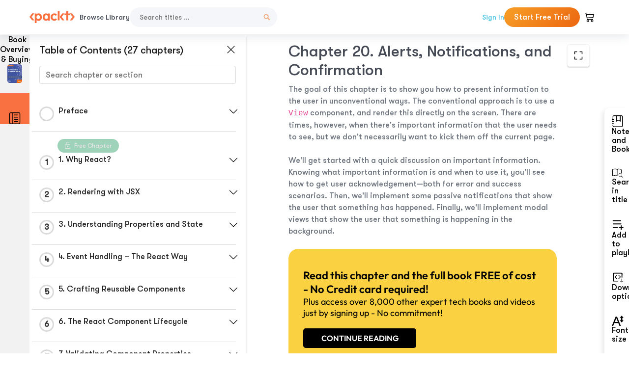

--- FILE ---
content_type: text/html; charset=UTF-8
request_url: https://subscription.packtpub.com/book/mobile/9781786465658/20
body_size: 22377
content:
<link rel="preconnect" href="https://static.packt-cdn.com" crossorigin>


<!DOCTYPE html>
<html lang="en">
<head>
    <meta charset="utf-8">
    <meta name="referrer" content="no-referrer-when-downgrade">
    <meta http-equiv="X-UA-Compatible" content="IE=edge">
    <meta name="viewport" content="width=device-width, initial-scale=1">
    
    <script>
        window.dataLayer = window.dataLayer || [];
        function gtag(){dataLayer.push(arguments);}

        gtag('consent', 'default', {
            'ad_user_data': 'denied',
            'ad_personalization': 'denied',
            'ad_storage': 'denied',
            'analytics_storage': 'denied',
            'region': ["AT", "BE", "BG", "HR", "CY", "CZ", "DK", "EE", "FI", "FR", "DE", "EL", "ES", "HU", "IE", "IS", "IT", "LI", "LV", "LT", "LU", "MT", "NL", "NO", "PL", "PT", "RO", "SK", "SI", "SE", "UK", "US-CA"]
        });
    </script>

    <title>20. Alerts, Notifications, and Confirmation | React and React Native</title>
    <meta name="description" content="20. Alerts, Notifications, and Confirmation. A chapter from React and React Native by Adam Boduch" />
    <link rel="canonical" href="https://subscription.packtpub.com/book/mobile/9781786465658/20" />


    <meta name="robots" content="index,follow" />
    <link rel="preload" as="style" href="https://subscription.packtpub.com/rebuild/build/assets/subs-reader-6n3Hmdld.css" /><link rel="stylesheet" href="https://subscription.packtpub.com/rebuild/build/assets/subs-reader-6n3Hmdld.css" />        <link rel="modulepreload" href="https://subscription.packtpub.com/rebuild/build/assets/app-CykFrol4.js" /><script type="module" src="https://subscription.packtpub.com/rebuild/build/assets/app-CykFrol4.js"></script>
    <link rel="icon" href="/favicon.ico" sizes="48x48" >
<link rel="icon" href="/favicon.svg" sizes="any" type="image/svg+xml">
<link rel="apple-touch-icon" href="/apple-touch-icon.png"/>
    <style>
    @font-face {
        font-family: 'Outfit';
        font-style: normal;
        font-display: swap;
        src: local('Outfit'), url('https://subscription.packtpub.com/rebuild/build/assets/Outfit-VariableFont_wght-B-fmKU8E.woff2') format('woff2');
        font-weight: 100 1000;
    }

    * {
        font-family: 'Outfit', Arial, Helvetica, sans-serif;
        font-optical-sizing: auto;
        font-weight: 400;
        font-style: normal;
    }
</style>
            <style>
    @font-face {
        font-family:Walsheim;
        font-display: swap;
        src: url('https://subscription.packtpub.com/rebuild/build/assets/gt_walsheim_pro_regular-CYPdbqOU.woff2') format("woff2");
    }

    * {
        font-family: 'Walsheim', Arial, Helvetica, sans-serif;
        font-optical-sizing: auto;
        font-weight: 400;
        font-style: normal;
    }
</style>
        <!-- Open Graph Tags  -->
<meta property="og:url" content="https://subscription.packtpub.com/book/mobile/9781786465658/20" />
<meta property="og:site_name" content="Packt" />
<meta property="og:image" content="https://content.packt.com/B05687/cover_image_large.jpg?version=1764758015" />
<meta property="og:image:secure_url" content="https://content.packt.com/B05687/cover_image_large.jpg?version=1764758015" />
<meta property="og:title" content="20. Alerts, Notifications, and Confirmation | React and React Native" />
<meta property="og:description" content="20. Alerts, Notifications, and Confirmation. A chapter from React and React Native by Adam Boduch" />

<!-- Twitter Tags  -->
<meta name="twitter:title" content="20. Alerts, Notifications, and Confirmation | React and React Native" />
<meta name="twitter:description" content="20. Alerts, Notifications, and Confirmation. A chapter from React and React Native by Adam Boduch" />
    <!-- Twitter Card  -->
<meta name="twitter:card" content="summary" />
<meta name="twitter:site" content="@PacktPub" />
<meta name="twitter:creator" content="@PacktPub" />

<meta name="twitter:image" content="https://content.packt.com/B05687/cover_image_large.jpg?version=1764758015" />

            <script>
            window.pageName = "subs-reader";
        </script>
                <script>
            window.packtPubBaseUrl = "https://www.packtpub.com/en-us";
        </script>
        
    <script>
        window.cartItems = [];
    </script>

    
    
    <script async src="https://91519dce225c6867.packtpub.com/gtag/js?id=G-Q4R8G7SJDK"></script>
    <script>
        window.dataLayer = window.dataLayer || [];
        function gtag(){dataLayer.push(arguments);}

        gtag('js', new Date());

        gtag('config', "G-Q4R8G7SJDK", {
            'server_container_url': 'https://91519dce225c6867.packtpub.com',
                    });

        gtag('consent', 'default', {
            'ad_user_data': 'denied',
            'ad_personalization': 'denied',
            'ad_storage': 'denied',
            'analytics_storage': 'denied',
            'region': ["AT", "BE", "BG", "HR", "CY", "CZ", "DK", "EE", "FI", "FR", "DE", "EL", "ES", "HU", "IE", "IS", "IT", "LI", "LV", "LT", "LU", "MT", "NL", "NO", "PL", "PT", "RO", "SK", "SI", "SE", "UK", "US-CA"]
        });

                                gtag('set', 'user_properties', {
                                'user_locale': 'en-us',
                                            });
            
                        gtag('config', 'G-Q4R8G7SJDK', {
                                'page_locale': 'en-us',
                'page_country': 'us',
                                'page_currency': 'USD'
            });
                    
        // Get GA4 session ID and client ID from gtag and send to backend
        (function() {
            const measurementId = "G-Q4R8G7SJDK";
            
            function setGACookies(sessionId, clientId) {
                if (sessionId) {
                    // Store session ID in cookie for backend access (30 minutes expiry - matches GA4 session timeout)
                    document.cookie = 'X-GA-Session-ID=' + encodeURIComponent(sessionId) + '; path=/; max-age=1800; SameSite=Lax';
                }
                
                if (clientId) {
                    // Store client ID in cookie (2 years expiry - matches GA4 client ID lifetime)
                    document.cookie = 'X-GA-Client-ID=' + encodeURIComponent(clientId) + '; path=/; max-age=63072000; SameSite=Lax';
                }
            }

            function getGAAnalyticsData() {
                // Wait for gtag to be ready
                if (typeof gtag === 'undefined') {
                    setTimeout(getGAAnalyticsData, 100);
                    return;
                }

                // Method 1: Try to get session_id and client_id using gtag('get')
                // Note: This may not work in all browsers/configurations, so we have fallbacks
                try {
                    gtag('get', measurementId, 'session_id', function(sessionId) {
                        gtag('get', measurementId, 'client_id', function(clientId) {
                            if (sessionId || clientId) {
                                setGACookies(sessionId, clientId);
                            } else {
                                // Fallback: Parse from _ga cookie
                                parseGACookies();
                            }
                        });
                    });
                } catch (e) {
                    // Fallback: Parse from cookies
                    parseGACookies();
                }
            }

            function parseGACookies() {
                // Fallback: Parse _ga cookie format: GA1.2.XXXXXXXXX.YYYYYYYYY
                // Where XXXXXXX is client ID and YYYYYYYY is session start time
                const gaCookie = document.cookie.split('; ').find(row => row.startsWith('_ga='));
                if (gaCookie) {
                    const gaValue = gaCookie.split('=')[1];
                    const parts = gaValue.split('.');
                    if (parts.length >= 4) {
                        // Client ID is parts[2] + parts[3]
                        const clientId = parts[2] + '.' + parts[3];
                        setGACookies(null, clientId);
                    }
                }

                // Also try _ga_<MEASUREMENT_ID> cookie which has more structured data
                const gaMeasurementCookie = document.cookie.split('; ').find(row => row.startsWith('_ga_' + measurementId.replace('G-', '') + '='));
                if (gaMeasurementCookie) {
                    try {
                        const cookieValue = gaMeasurementCookie.split('=')[1];
                        const decoded = decodeURIComponent(cookieValue);
                        // The cookie format is: GS1.1.<session_id>.<timestamp>
                        const cookieParts = decoded.split('.');
                        if (cookieParts.length >= 4) {
                            const sessionId = cookieParts[2];
                            setGACookies(sessionId, null);
                        }
                    } catch (e) {
                        // Ignore parsing errors
                    }
                }
            }

            // Get analytics data after gtag is initialized
            // Use a longer delay to ensure gtag is fully loaded
            if (document.readyState === 'loading') {
                document.addEventListener('DOMContentLoaded', function() {
                    setTimeout(getGAAnalyticsData, 1500);
                });
            } else {
                setTimeout(getGAAnalyticsData, 1500);
            }

            // Also try to capture session_id from gtag events as a backup
            // This fires when any gtag event is sent
            const originalGtag = window.gtag;
            if (originalGtag) {
                window.gtag = function() {
                    const args = Array.from(arguments);
                    // Check if this is an event that might contain session info
                    if (args[0] === 'event' || args[0] === 'config') {
                        // Try to extract session_id from the event
                        const config = args[2] || {};
                        if (config.session_id) {
                            setGACookies(config.session_id, config.client_id);
                        }
                    }
                    return originalGtag.apply(this, arguments);
                };
            }
        })();
    </script>
</head>

<body>
<div class="float-alert-container"></div>


<noscript>
        <iframe src="https://91519dce225c6867.packtpub.com/ns.html?id=GTM-N8ZG435Z" height="0" width="0" style="display:none;visibility:hidden"></iframe>
    </noscript>
<!-- End Google Tag Manager (noscript) -->
    <header class="header-sticky header full-width-container">
    <a href="https://subscription.packtpub.com" class="navbar-brand">
        <img src="/images/logo-new.svg" alt="Packt Logo" class="logo">
    </a>

    <div class="d-lg-inline navbar-nav desktop">
        <a href="https://subscription.packtpub.com/search" class="nav-link">
            Browse Library
        </a>
    </div>
    <form action="https://subscription.packtpub.com/search"
          class="d-flex form header-search-form desktop">
        <input required="" name="query" placeholder="Search titles …" type="text"
               class="mr-sm-2 form-control form-input" data-sharkid="__0">
        <button type="submit" class="header-search-form-btn">
            <img
    src="https://subscription.packtpub.com/rebuild/build/assets/search-BIeXIed5.svg"
    class="svg-icon icon icon-1"
    
    alt="Search icon"
/>
        </button>
    </form>

    
        <a href="https://www.packtpub.com/login?returnUrl=https://subscription.packtpub.com/book/mobile/9781786465658/20" rel="nofollow"
           class="nav-link auth-btn style-1 ml-auto desktop">
            Sign In
        </a>

                    <a href="https://www.packtpub.com/checkout-subscription/packt-subscription-monthly?freetrial=true" rel="nofollow"
               class="start-free-trial-btn subs-btn subs-btn-primary-gradient subs-btn-rounded desktop">
                Start Free Trial
            </a>
        
    
    <div class="header-searchbar-collapse collapse">
        <form action="https://subscription.packtpub.com/search" class="d-flex form header-search-form">
            <input required="" name="query" placeholder="Search titles …" type="text"
                   class="mr-sm-2 form-control form-input">
            <button type="submit" class="header-search-form-btn">
                <img
    src="https://subscription.packtpub.com/rebuild/build/assets/search-BIeXIed5.svg"
    class="svg-icon icon icon-1"
    
    alt="Search icon"
/>
            </button>
        </form>
    </div>

    <div
        class="nav-row navbar-nav mobile-search-parent device"
        data-toggle="header-searchbar-collapse"
        data-toggle-override="collapse"
        data-toggle-event="click"
        data-add-class-on-outside-click="collapse"
    >
        <img
    src="https://subscription.packtpub.com/rebuild/build/assets/close-BX_BCJyJ.svg"
    class="svg-icon icon switch-icon"
    
    alt="Close icon"
/>
        <img
    src="https://subscription.packtpub.com/rebuild/build/assets/search-BIeXIed5.svg"
    class="svg-icon icon default-icon"
    
    alt="Search icon"
/>
    </div>

    
        <div
            class="cart-btn-parent"
            data-toggle="header-cart-dropdown"
            data-add-class-on-outside-click="d-none"
        >
            <div class="btn-content">
                <img
    src="https://subscription.packtpub.com/rebuild/build/assets/cart-LNtEc-og.svg"
    class="svg-icon icon"
    
    alt="Account"
/>
                            </div>
            <ul class="dropdown-menu dropdown-menu-right header-cart-dropdown d-none">
    <div class="card">
        <div class="card-header">
            <div class="label">My Cart</div>
                    </div>

                    <div class="card-body empty-items">
                <div class="empty-label">Your cart is empty!</div>
            </div>
        
    </div>
</ul>
        </div>

    
    
    <div class="navbar-collapse collapse">
        <a href="https://subscription.packtpub.com/search" class="nav-link">
            Browse Library
        </a>
                    <a href="https://www.packtpub.com/login?returnUrl=https://subscription.packtpub.com/book/mobile/9781786465658/20" rel="nofollow"
               class="style-1 nav-link auth-btn">
                Sign In
            </a>
                            <a href="https://www.packtpub.com/checkout-subscription/packt-subscription-monthly?freetrial=true" rel="nofollow"
                   class="subs-btn subs-btn-primary-gradient subs-btn-rounded start-free-trial-btn">
                    Start Free Trial
                </a>
                        </div>

    <button
        class="navbar-toggler device"
        data-toggle="navbar-collapse"
        data-toggle-override="collapse"
        data-toggle-event="click"
        data-add-class-on-outside-click="collapse"
    >
        <img
    src="https://subscription.packtpub.com/rebuild/build/assets/close-BX_BCJyJ.svg"
    class="svg-icon icon switch-icon"
    
    alt="Close icon"
/>
        <img
    src="https://subscription.packtpub.com/rebuild/build/assets/navbar-menu-DmFh5blr.svg"
    class="svg-icon icon default-icon"
    
    alt="Icon"
/>
    </button>

    <div id="add-to-playlist" class="rebuild-modal  d-none" data-has-errors="">
    <div class="rebuild-modal-content ">
        <div class="rebuild-modal-content-header">
                <h3 class="rebuild-modal-title m-0 add-to-playlist-title">Add to playlist</h3>
    <h3 class="rebuild-modal-title m-0 create-playlist-title d-none">Create a Playlist</h3>
            <img
    src="https://subscription.packtpub.com/rebuild/build/assets/close-BX_BCJyJ.svg"
    class="svg-icon icon icon-4"
    data-modal-close="add-to-playlist"
    alt="Modal Close icon"
/>
       </div>
        <div class="rebuild-modal-content-body scrollbar">
                        <div class="logged-out-message">
            You need to login to use this feature.
        </div>
            </div>
            </div>
</div>
    </header>


    <div class="reader-page">
        <div id="main" class="hidden-sidebar">
            <div class="lhs-tabs-container">
    <ul class="lhs-tabs">
        <li id="tab-overview" data-target="overview" class="lhs-tabs-toggle">
            <span class="inline-tooltip right">Book Overview & Buying</span>
                        <img src="https://content.packt.com/B05687/cover_image.jpg?version=1764758015"
     alt="React and React Native"
     srcset="https://content.packt.com/_/image/xsmall/B05687/cover_image.jpg?version=1764758015 40w, https://content.packt.com/_/image/small/B05687/cover_image.jpg?version=1764758015 60w, https://content.packt.com/_/image/medium/B05687/cover_image.jpg?version=1764758015 80w, https://content.packt.com/_/image/large/B05687/cover_image.jpg?version=1764758015 100w, https://content.packt.com/_/image/xlarge/B05687/cover_image.jpg?version=1764758015 150w, https://content.packt.com/_/image/xxlarge/B05687/cover_image.jpg?version=1764758015 200w, https://content.packt.com/_/image/original/B05687/cover_image.jpg?version=1764758015 810w"
     sizes="30px"
     width="30"
     height="38"
     class="rounded-1"
     loading="lazy"
     fetchpriority="auto"
     onerror="this.onerror=null;this.srcset='';this.src='https://static.packt-cdn.com/assets/images/Packt-iPad-Logos_250x308.png'"
>
        </li>
        <li id="tab-toc" data-target="toc" class="lhs-tabs-toggle">
            <span class="inline-tooltip right">Table Of Contents</span>
            <img
    src="https://subscription.packtpub.com/rebuild/build/assets/new-toc-BUwxm80z.svg"
    class="svg-icon icon icon-4"
    
    alt="Toc"
/>
        </li>
            </ul>
    <div class="lhs-tabs-content">
        <section class="overview-panel lhs-tabs-panel">
    <div class="overview scroll-area" data-simplebar>
        <div class="overview-header desktop">
            <div class="overview-header__img-container">
                                <img src="https://content.packt.com/B05687/cover_image.jpg?version=1764758015"
     alt="React and React Native"
     srcset="https://content.packt.com/_/image/xsmall/B05687/cover_image.jpg?version=1764758015 40w, https://content.packt.com/_/image/small/B05687/cover_image.jpg?version=1764758015 60w, https://content.packt.com/_/image/medium/B05687/cover_image.jpg?version=1764758015 80w, https://content.packt.com/_/image/large/B05687/cover_image.jpg?version=1764758015 100w, https://content.packt.com/_/image/xlarge/B05687/cover_image.jpg?version=1764758015 150w, https://content.packt.com/_/image/xxlarge/B05687/cover_image.jpg?version=1764758015 200w, https://content.packt.com/_/image/original/B05687/cover_image.jpg?version=1764758015 810w"
     sizes="60px"
     width="60"
     height="74"
     class="rounded-1"
     loading="lazy"
     fetchpriority="auto"
     onerror="this.onerror=null;this.srcset='';this.src='https://static.packt-cdn.com/assets/images/Packt-iPad-Logos_250x308.png'"
>
            </div>
            <div class="overview-header__info-container">
                <div class="title-container">
                    <h4 id="bookTitle" class="title" data-book-title="React and React Native">React and React Native
                                            </h4>
                                            <h5 class="author">By :
                            <span class="author-names">

                                                                <span>Adam Boduch</span>
                                                        </span>
                        </h5>
                    
                </div>
                <div id="customerReviews" class="customer-reviews ">
                    <div>
                        <span class="customer-reviews__heading__rating">
        <div class="vue-star-rating">
            <span class="vue-star-rating-star" style="margin-right: 0px;">
                <svg height="15" width="15"
                    viewBox="0 0 15 15" class="vue-star-rating-star" step="1">
                    <linearGradient id="desktop" x1="0" x2="100%" y1="0" y2="0">
                        <stop offset="82%" stop-color="#ffd055" stop-opacity="1">
                        </stop>
                        <stop offset="82%" stop-color="#d8d8d8" stop-opacity="1">
                        </stop>
                    </linearGradient>
                    <filter id="t8njk" height="130%" width="130%"
                        filterUnits="userSpaceOnUse">
                        <feGaussianBlur stdDeviation="0" result="coloredBlur">
                        </feGaussianBlur>
                        <feMerge>
                            <feMergeNode in="coloredBlur"></feMergeNode>
                            <feMergeNode in="SourceGraphic"></feMergeNode>
                        </feMerge>
                    </filter>
                    <polygon
                        points="6.818181818181818,0.7575757575757576,2.2727272727272725,15,13.636363636363637,5.909090909090909,0,5.909090909090909,11.363636363636363,15"
                        fill="url(#desktop)" stroke="#999" stroke-width="0" stroke-linejoin="miter">
                    </polygon>
                    <polygon
                        points="6.818181818181818,0.7575757575757576,2.2727272727272725,15,13.636363636363637,5.909090909090909,0,5.909090909090909,11.363636363636363,15"
                        fill="url(#desktop)"></polygon>
                </svg>
            </span>
        </div>

    <span class="customer-reviews__heading__rating--text">
        <span class="avarage-text">4</span> (<span class="total-count">1</span>)
    </span>
</span>
                    </div>
                </div>
                <div class="overview-header__info-container-buttons">
                                            
                        <div class="overview__buy-button">
    <a
            href="https://www.packtpub.com/product/react-and-react-native/9781786465658"
            target="_blank"
            id="buy-button"
            title="Buy this Book"
    >
        Buy this Book
    </a>
</div>
                                    </div>
            </div>
            <div class="panel__close">
    <img
    src="https://subscription.packtpub.com/rebuild/build/assets/close-BX_BCJyJ.svg"
    class="svg-icon icon icon-3"
    
    alt="close"
/>
</div>
<div class="panel__close white">
    <img
    src="https://subscription.packtpub.com/rebuild/build/assets/close-white-DMS8wjWH.svg"
    class="svg-icon icon icon-3"
    
    alt="close"
/>
</div>
        </div>
        <div class="overview-header mobile">
            <div class="overview-header__info-wrap">
                <div class="title-container-mobile">
                                        <img src="https://content.packt.com/B05687/cover_image.jpg?version=1764758015"
     alt="React and React Native"
     srcset="https://content.packt.com/_/image/xsmall/B05687/cover_image.jpg?version=1764758015 40w, https://content.packt.com/_/image/small/B05687/cover_image.jpg?version=1764758015 60w, https://content.packt.com/_/image/medium/B05687/cover_image.jpg?version=1764758015 80w, https://content.packt.com/_/image/large/B05687/cover_image.jpg?version=1764758015 100w, https://content.packt.com/_/image/xlarge/B05687/cover_image.jpg?version=1764758015 150w, https://content.packt.com/_/image/xxlarge/B05687/cover_image.jpg?version=1764758015 200w, https://content.packt.com/_/image/original/B05687/cover_image.jpg?version=1764758015 810w"
     sizes="60px"
     width="60"
     height="74"
     class="small-book-image"
     loading="lazy"
     fetchpriority="auto"
     onerror="this.onerror=null;this.srcset='';this.src='https://static.packt-cdn.com/assets/images/Packt-iPad-Logos_250x308.png'"
>

                    <div class="flex-column">
                        <h4 class="title">React and React Native</h4>
                        <div id="customerReviews" class="customer-reviews ">
                            <div>
                                <span class="customer-reviews__heading__rating">
        <div class="vue-star-rating">
            <span class="vue-star-rating-star" style="margin-right: 0px;">
                <svg height="15" width="15"
                    viewBox="0 0 15 15" class="vue-star-rating-star" step="1">
                    <linearGradient id="mobile" x1="0" x2="100%" y1="0" y2="0">
                        <stop offset="82%" stop-color="#ffd055" stop-opacity="1">
                        </stop>
                        <stop offset="82%" stop-color="#d8d8d8" stop-opacity="1">
                        </stop>
                    </linearGradient>
                    <filter id="t8njk" height="130%" width="130%"
                        filterUnits="userSpaceOnUse">
                        <feGaussianBlur stdDeviation="0" result="coloredBlur">
                        </feGaussianBlur>
                        <feMerge>
                            <feMergeNode in="coloredBlur"></feMergeNode>
                            <feMergeNode in="SourceGraphic"></feMergeNode>
                        </feMerge>
                    </filter>
                    <polygon
                        points="6.818181818181818,0.7575757575757576,2.2727272727272725,15,13.636363636363637,5.909090909090909,0,5.909090909090909,11.363636363636363,15"
                        fill="url(#mobile)" stroke="#999" stroke-width="0" stroke-linejoin="miter">
                    </polygon>
                    <polygon
                        points="6.818181818181818,0.7575757575757576,2.2727272727272725,15,13.636363636363637,5.909090909090909,0,5.909090909090909,11.363636363636363,15"
                        fill="url(#mobile)"></polygon>
                </svg>
            </span>
        </div>

    <span class="customer-reviews__heading__rating--text">
        <span class="avarage-text">4</span> (<span class="total-count">1</span>)
    </span>
</span>

                            </div>
                        </div>

                    </div>
                </div>
                                    <h5 class="author">By: <span class="author-names">
                                                        <span>Adam Boduch</span>
                                                </span></h5>
                                <div class="panel__close">
    <svg fill="none" viewBox="0 0 24 24" height="24" width="24" xmlns="http://www.w3.org/2000/svg"
        class="close-btn">
        <path xmlns="http://www.w3.org/2000/svg"
            d="M6.96967 6.96967C7.26256 6.67678 7.73744 6.67678 8.03033 6.96967L12 10.9393L15.9697 6.96967C16.2626 6.67678 16.7374 6.67678 17.0303 6.96967C17.3232 7.26256 17.3232 7.73744 17.0303 8.03033L13.0607 12L17.0303 15.9697C17.3232 16.2626 17.3232 16.7374 17.0303 17.0303C16.7374 17.3232 16.2626 17.3232 15.9697 17.0303L12 13.0607L8.03033 17.0303C7.73744 17.3232 7.26256 17.3232 6.96967 17.0303C6.67678 16.7374 6.67678 16.2626 6.96967 15.9697L10.9393 12L6.96967 8.03033C6.67678 7.73744 6.67678 7.26256 6.96967 6.96967Z"
            fill="#202020"></path>
    </svg>
</div>
            </div>
            <div class="overview-header__info-container-buttons">
                
                                    <div class="overview__buy-button">
    <a
            href="https://www.packtpub.com/product/react-and-react-native/9781786465658"
            target="_blank"
            id="buy-button"
            title="Buy this Book"
    >
        Buy this Book
    </a>
</div>
                            </div>
        </div>
        <div class="overview-content">
            <h4 class="overview-content__title">Overview of this book</h4>
            <div class="contentfull-block">para 1: Dive into the world of React and create powerful applications with responsive and streamlined UIs! With React best practices for both Android and iOS, this book demonstrates React and React Native in action, helping you to create intuitive and engaging applications. Para 2: React and React Native allow you to build desktop, mobile and native applications for all major platforms. Combined with Flux and Relay, you?ll be able to create powerful and feature-complete applications from just one code base. Para 3: Discover how to build desktop and mobile applications using Facebook?s innovative UI libraries. You?ll also learn how to craft composable UIs using React, and then apply these concepts to building Native UIs using React Native. Finally, find out how you can create React applications which run on all major platforms, and leverage Relay for feature-complete and data-driven applications. Para 4: What?s Inside ? Craft composable UIs using React &amp; build Native UIs using React Native ? Create React applications for major platforms ? Access APIs ? Leverage Relay for data-driven web &amp; native mobile applications</div>
        </div>
    </div>
</section>
        <section class="toc-panel lhs-tabs-panel">
    <section class="scroll-area" data-simplebar>
        <div class="toc-panel__wrapper">
            <div class="toc-panel__header">
                <div class="toc-panel__header__title">
                    Table of Contents (<span class="chapter-count">27</span> chapters)
                </div>
                <div class="panel__close">
    <img
    src="https://subscription.packtpub.com/rebuild/build/assets/close-BX_BCJyJ.svg"
    class="svg-icon icon icon-3"
    
    alt="close"
/>
</div>
<div class="panel__close white">
    <img
    src="https://subscription.packtpub.com/rebuild/build/assets/close-white-DMS8wjWH.svg"
    class="svg-icon icon icon-3"
    
    alt="close"
/>
</div>
            </div>
            <div class="toc-search">
                <div class="form-group toc-search__form">
                    <input type="email" placeholder="Search chapter or section" class="form-control toc-search__form__input" data-toc-search>
                    <span class="clear-search">
                    <img
    src="https://subscription.packtpub.com/rebuild/build/assets/close-BX_BCJyJ.svg"
    class="svg-icon icon icon-2"
    
    alt="close"
/>
                    </span>
                </div>
            </div>
        </div>
        <div toc-data-auth="" class="toc-panel__contents">
                            <div class="toc-panel__contents__chapter" data-chapter-id="pref">
                                        <div class="toc-panel__contents__chapter__header">
                        <div class="toc-panel__contents__chapter__header__content">
                            <div class="toc-panel__contents__chapter__header__tracker">
                                <div class="circular-progress">
                                    <svg width="30" height="30">
                                        <circle cx="15" cy="15" r="13.5" stroke-width="3" class="progress-background">
                                        </circle>
                                        <circle cx="15" cy="15" r="13.5" stroke-width="3"
                                                stroke-dasharray="84.82300164692441" stroke-dashoffset="84.82300164692441"
                                                class="progress"></circle>
                                        <text x="15" y="15" class="percentage">
                                                                                    </text>
                                    </svg>
                                </div>
                            </div>
                            <div class="toc-panel__contents__chapter__header--title">
                                Preface
                                <div class="toc-panel__contents__chapter__header--title-progress d-none">
                                    <span class="status"></span>
                                    <span class="out-of"></span>
                                    <span class="percentage"></span>
                                </div>
                            </div>
                        </div>
                        <div class="toc-panel__contents__chapter__header__dropdown--icon">
                                                        <img
    src="https://subscription.packtpub.com/rebuild/build/assets/chevron-down-grey-D1AYdVO8.svg"
    class="svg-icon icon icon-3"
    aria-expanded="false" href="#sectionCollapse0" role="button"
    alt="chevron up"
/>
                                                    </div>
                    </div>
                    <div data-target="#sectionCollapse0" aria-expanded="true"
                         class="toc-panel__contents__chapter__section__dropdown ">
                        <div class="toc-panel__contents__chapter__section__dropdown__sections">
                                                            <div
                                    data-section-id="preflvl1sec02"
                                    class="toc-panel__contents__chapter__section__dropdown__sections__title ">
                                    <div class="toc-panel__contents__chapter__section__dropdown__sections__title--progress">
                                        <img
    src="https://subscription.packtpub.com/rebuild/build/assets/check-BpIpel2p.svg"
    class="svg-icon icon check-icon"
    
    alt="Icon"
/>
                                    </div>
                                                                            <a href="https://subscription.packtpub.com/book/mobile/9781786465658/pref/preflvl1sec02/about-the-book">About the book</a>
                                                                    </div>
                                                            <div
                                    data-section-id="preflvl1sec03"
                                    class="toc-panel__contents__chapter__section__dropdown__sections__title ">
                                    <div class="toc-panel__contents__chapter__section__dropdown__sections__title--progress">
                                        <img
    src="https://subscription.packtpub.com/rebuild/build/assets/check-BpIpel2p.svg"
    class="svg-icon icon check-icon"
    
    alt="Icon"
/>
                                    </div>
                                                                            <a href="https://subscription.packtpub.com/book/mobile/9781786465658/pref/preflvl1sec03/what-this-book-covers">What this book covers</a>
                                                                    </div>
                                                            <div
                                    data-section-id="preflvl1sec04"
                                    class="toc-panel__contents__chapter__section__dropdown__sections__title ">
                                    <div class="toc-panel__contents__chapter__section__dropdown__sections__title--progress">
                                        <img
    src="https://subscription.packtpub.com/rebuild/build/assets/check-BpIpel2p.svg"
    class="svg-icon icon check-icon"
    
    alt="Icon"
/>
                                    </div>
                                                                            <a href="https://subscription.packtpub.com/book/mobile/9781786465658/pref/preflvl1sec04/what-you-need-for-this-book">What you need for this book</a>
                                                                    </div>
                                                            <div
                                    data-section-id="preflvl1sec05"
                                    class="toc-panel__contents__chapter__section__dropdown__sections__title ">
                                    <div class="toc-panel__contents__chapter__section__dropdown__sections__title--progress">
                                        <img
    src="https://subscription.packtpub.com/rebuild/build/assets/check-BpIpel2p.svg"
    class="svg-icon icon check-icon"
    
    alt="Icon"
/>
                                    </div>
                                                                            <a href="https://subscription.packtpub.com/book/mobile/9781786465658/pref/preflvl1sec05/who-this-book-is-for">Who this book is for</a>
                                                                    </div>
                                                            <div
                                    data-section-id="preflvl1sec06"
                                    class="toc-panel__contents__chapter__section__dropdown__sections__title ">
                                    <div class="toc-panel__contents__chapter__section__dropdown__sections__title--progress">
                                        <img
    src="https://subscription.packtpub.com/rebuild/build/assets/check-BpIpel2p.svg"
    class="svg-icon icon check-icon"
    
    alt="Icon"
/>
                                    </div>
                                                                            <a href="https://subscription.packtpub.com/book/mobile/9781786465658/pref/preflvl1sec06/conventions">Conventions</a>
                                                                    </div>
                                                            <div
                                    data-section-id="preflvl1sec07"
                                    class="toc-panel__contents__chapter__section__dropdown__sections__title ">
                                    <div class="toc-panel__contents__chapter__section__dropdown__sections__title--progress">
                                        <img
    src="https://subscription.packtpub.com/rebuild/build/assets/check-BpIpel2p.svg"
    class="svg-icon icon check-icon"
    
    alt="Icon"
/>
                                    </div>
                                                                            <a href="https://subscription.packtpub.com/book/mobile/9781786465658/pref/preflvl1sec07/reader-feedback">Reader feedback</a>
                                                                    </div>
                                                            <div
                                    data-section-id="preflvl1sec08"
                                    class="toc-panel__contents__chapter__section__dropdown__sections__title ">
                                    <div class="toc-panel__contents__chapter__section__dropdown__sections__title--progress">
                                        <img
    src="https://subscription.packtpub.com/rebuild/build/assets/check-BpIpel2p.svg"
    class="svg-icon icon check-icon"
    
    alt="Icon"
/>
                                    </div>
                                                                            <a href="https://subscription.packtpub.com/book/mobile/9781786465658/pref/preflvl1sec08/customer-support">Customer support</a>
                                                                    </div>
                                                    </div>
                    </div>
                </div>
                            <div class="toc-panel__contents__chapter" data-chapter-id="1">
                                            <div class="free-chapter-parent">
                    <span class="free-chapter">
                        <img src="/images/lock-close.svg" class="svg-icon" alt="Lock" />
                        <span class="text">Free Chapter</span>
                    </span>
                        </div>
                                        <div class="toc-panel__contents__chapter__header">
                        <div class="toc-panel__contents__chapter__header__content">
                            <div class="toc-panel__contents__chapter__header__tracker">
                                <div class="circular-progress">
                                    <svg width="30" height="30">
                                        <circle cx="15" cy="15" r="13.5" stroke-width="3" class="progress-background">
                                        </circle>
                                        <circle cx="15" cy="15" r="13.5" stroke-width="3"
                                                stroke-dasharray="84.82300164692441" stroke-dashoffset="84.82300164692441"
                                                class="progress"></circle>
                                        <text x="15" y="15" class="percentage">
                                                                                            1
                                                                                    </text>
                                    </svg>
                                </div>
                            </div>
                            <div class="toc-panel__contents__chapter__header--title">
                                1. Why React?
                                <div class="toc-panel__contents__chapter__header--title-progress d-none">
                                    <span class="status"></span>
                                    <span class="out-of"></span>
                                    <span class="percentage"></span>
                                </div>
                            </div>
                        </div>
                        <div class="toc-panel__contents__chapter__header__dropdown--icon">
                                                        <img
    src="https://subscription.packtpub.com/rebuild/build/assets/chevron-down-grey-D1AYdVO8.svg"
    class="svg-icon icon icon-3"
    aria-expanded="false" href="#sectionCollapse1" role="button"
    alt="chevron up"
/>
                                                    </div>
                    </div>
                    <div data-target="#sectionCollapse1" aria-expanded="true"
                         class="toc-panel__contents__chapter__section__dropdown ">
                        <div class="toc-panel__contents__chapter__section__dropdown__sections">
                                                            <div
                                    data-section-id="ch01lvl1sec01"
                                    class="toc-panel__contents__chapter__section__dropdown__sections__title ">
                                    <div class="toc-panel__contents__chapter__section__dropdown__sections__title--progress">
                                        <img
    src="https://subscription.packtpub.com/rebuild/build/assets/check-BpIpel2p.svg"
    class="svg-icon icon check-icon"
    
    alt="Icon"
/>
                                    </div>
                                                                            <a href="https://subscription.packtpub.com/book/mobile/9781786465658/1/ch01lvl1sec01/1-why-react">1. Why React?</a>
                                                                    </div>
                                                            <div
                                    data-section-id="ch01lvl1sec02"
                                    class="toc-panel__contents__chapter__section__dropdown__sections__title ">
                                    <div class="toc-panel__contents__chapter__section__dropdown__sections__title--progress">
                                        <img
    src="https://subscription.packtpub.com/rebuild/build/assets/check-BpIpel2p.svg"
    class="svg-icon icon check-icon"
    
    alt="Icon"
/>
                                    </div>
                                                                            <a href="https://subscription.packtpub.com/book/mobile/9781786465658/1/ch01lvl1sec02/what-is-react">What is React?</a>
                                                                    </div>
                                                            <div
                                    data-section-id="ch01lvl1sec03"
                                    class="toc-panel__contents__chapter__section__dropdown__sections__title ">
                                    <div class="toc-panel__contents__chapter__section__dropdown__sections__title--progress">
                                        <img
    src="https://subscription.packtpub.com/rebuild/build/assets/check-BpIpel2p.svg"
    class="svg-icon icon check-icon"
    
    alt="Icon"
/>
                                    </div>
                                                                            <a href="https://subscription.packtpub.com/book/mobile/9781786465658/1/ch01lvl1sec03/simplicity-is-good">Simplicity is good</a>
                                                                    </div>
                                                            <div
                                    data-section-id="ch01lvl1sec04"
                                    class="toc-panel__contents__chapter__section__dropdown__sections__title ">
                                    <div class="toc-panel__contents__chapter__section__dropdown__sections__title--progress">
                                        <img
    src="https://subscription.packtpub.com/rebuild/build/assets/check-BpIpel2p.svg"
    class="svg-icon icon check-icon"
    
    alt="Icon"
/>
                                    </div>
                                                                            <a href="https://subscription.packtpub.com/book/mobile/9781786465658/1/ch01lvl1sec04/declarative-ui-structure">Declarative UI structure</a>
                                                                    </div>
                                                            <div
                                    data-section-id="ch01lvl1sec05"
                                    class="toc-panel__contents__chapter__section__dropdown__sections__title ">
                                    <div class="toc-panel__contents__chapter__section__dropdown__sections__title--progress">
                                        <img
    src="https://subscription.packtpub.com/rebuild/build/assets/check-BpIpel2p.svg"
    class="svg-icon icon check-icon"
    
    alt="Icon"
/>
                                    </div>
                                                                            <a href="https://subscription.packtpub.com/book/mobile/9781786465658/1/ch01lvl1sec05/time-and-data">Time and data</a>
                                                                    </div>
                                                            <div
                                    data-section-id="ch01lvl1sec06"
                                    class="toc-panel__contents__chapter__section__dropdown__sections__title ">
                                    <div class="toc-panel__contents__chapter__section__dropdown__sections__title--progress">
                                        <img
    src="https://subscription.packtpub.com/rebuild/build/assets/check-BpIpel2p.svg"
    class="svg-icon icon check-icon"
    
    alt="Icon"
/>
                                    </div>
                                                                            <a href="https://subscription.packtpub.com/book/mobile/9781786465658/1/ch01lvl1sec06/performance-matters">Performance matters</a>
                                                                    </div>
                                                            <div
                                    data-section-id="ch01lvl1sec07"
                                    class="toc-panel__contents__chapter__section__dropdown__sections__title ">
                                    <div class="toc-panel__contents__chapter__section__dropdown__sections__title--progress">
                                        <img
    src="https://subscription.packtpub.com/rebuild/build/assets/check-BpIpel2p.svg"
    class="svg-icon icon check-icon"
    
    alt="Icon"
/>
                                    </div>
                                                                            <a href="https://subscription.packtpub.com/book/mobile/9781786465658/1/ch01lvl1sec07/the-right-level-of-abstraction">The right level of abstraction</a>
                                                                    </div>
                                                            <div
                                    data-section-id="ch01lvl1sec08"
                                    class="toc-panel__contents__chapter__section__dropdown__sections__title ">
                                    <div class="toc-panel__contents__chapter__section__dropdown__sections__title--progress">
                                        <img
    src="https://subscription.packtpub.com/rebuild/build/assets/check-BpIpel2p.svg"
    class="svg-icon icon check-icon"
    
    alt="Icon"
/>
                                    </div>
                                                                            <a href="https://subscription.packtpub.com/book/mobile/9781786465658/1/ch01lvl1sec08/summary">Summary</a>
                                                                    </div>
                                                    </div>
                    </div>
                </div>
                            <div class="toc-panel__contents__chapter" data-chapter-id="2">
                                        <div class="toc-panel__contents__chapter__header">
                        <div class="toc-panel__contents__chapter__header__content">
                            <div class="toc-panel__contents__chapter__header__tracker">
                                <div class="circular-progress">
                                    <svg width="30" height="30">
                                        <circle cx="15" cy="15" r="13.5" stroke-width="3" class="progress-background">
                                        </circle>
                                        <circle cx="15" cy="15" r="13.5" stroke-width="3"
                                                stroke-dasharray="84.82300164692441" stroke-dashoffset="84.82300164692441"
                                                class="progress"></circle>
                                        <text x="15" y="15" class="percentage">
                                                                                            2
                                                                                    </text>
                                    </svg>
                                </div>
                            </div>
                            <div class="toc-panel__contents__chapter__header--title">
                                2. Rendering with JSX
                                <div class="toc-panel__contents__chapter__header--title-progress d-none">
                                    <span class="status"></span>
                                    <span class="out-of"></span>
                                    <span class="percentage"></span>
                                </div>
                            </div>
                        </div>
                        <div class="toc-panel__contents__chapter__header__dropdown--icon">
                                                        <img
    src="https://subscription.packtpub.com/rebuild/build/assets/chevron-down-grey-D1AYdVO8.svg"
    class="svg-icon icon icon-3"
    aria-expanded="false" href="#sectionCollapse2" role="button"
    alt="chevron up"
/>
                                                    </div>
                    </div>
                    <div data-target="#sectionCollapse2" aria-expanded="true"
                         class="toc-panel__contents__chapter__section__dropdown ">
                        <div class="toc-panel__contents__chapter__section__dropdown__sections">
                                                            <div
                                    data-section-id="ch02lvl1sec09"
                                    class="toc-panel__contents__chapter__section__dropdown__sections__title ">
                                    <div class="toc-panel__contents__chapter__section__dropdown__sections__title--progress">
                                        <img
    src="https://subscription.packtpub.com/rebuild/build/assets/check-BpIpel2p.svg"
    class="svg-icon icon check-icon"
    
    alt="Icon"
/>
                                    </div>
                                                                            <a href="https://subscription.packtpub.com/book/mobile/9781786465658/2/ch02lvl1sec09/2-rendering-with-jsx">2. Rendering with JSX</a>
                                                                    </div>
                                                            <div
                                    data-section-id="ch02lvl1sec10"
                                    class="toc-panel__contents__chapter__section__dropdown__sections__title ">
                                    <div class="toc-panel__contents__chapter__section__dropdown__sections__title--progress">
                                        <img
    src="https://subscription.packtpub.com/rebuild/build/assets/check-BpIpel2p.svg"
    class="svg-icon icon check-icon"
    
    alt="Icon"
/>
                                    </div>
                                                                            <a href="https://subscription.packtpub.com/book/mobile/9781786465658/2/ch02lvl1sec10/what-is-jsx">What is JSX?</a>
                                                                    </div>
                                                            <div
                                    data-section-id="ch02lvl1sec11"
                                    class="toc-panel__contents__chapter__section__dropdown__sections__title ">
                                    <div class="toc-panel__contents__chapter__section__dropdown__sections__title--progress">
                                        <img
    src="https://subscription.packtpub.com/rebuild/build/assets/check-BpIpel2p.svg"
    class="svg-icon icon check-icon"
    
    alt="Icon"
/>
                                    </div>
                                                                            <a href="https://subscription.packtpub.com/book/mobile/9781786465658/2/ch02lvl1sec11/just-like-html">Just like HTML</a>
                                                                    </div>
                                                            <div
                                    data-section-id="ch02lvl1sec12"
                                    class="toc-panel__contents__chapter__section__dropdown__sections__title ">
                                    <div class="toc-panel__contents__chapter__section__dropdown__sections__title--progress">
                                        <img
    src="https://subscription.packtpub.com/rebuild/build/assets/check-BpIpel2p.svg"
    class="svg-icon icon check-icon"
    
    alt="Icon"
/>
                                    </div>
                                                                            <a href="https://subscription.packtpub.com/book/mobile/9781786465658/2/ch02lvl1sec12/describing-ui-structures">Describing UI structures</a>
                                                                    </div>
                                                            <div
                                    data-section-id="ch02lvl1sec13"
                                    class="toc-panel__contents__chapter__section__dropdown__sections__title ">
                                    <div class="toc-panel__contents__chapter__section__dropdown__sections__title--progress">
                                        <img
    src="https://subscription.packtpub.com/rebuild/build/assets/check-BpIpel2p.svg"
    class="svg-icon icon check-icon"
    
    alt="Icon"
/>
                                    </div>
                                                                            <a href="https://subscription.packtpub.com/book/mobile/9781786465658/2/ch02lvl1sec13/creating-your-own-jsx-elements">Creating your own JSX elements</a>
                                                                    </div>
                                                            <div
                                    data-section-id="ch02lvl1sec14"
                                    class="toc-panel__contents__chapter__section__dropdown__sections__title ">
                                    <div class="toc-panel__contents__chapter__section__dropdown__sections__title--progress">
                                        <img
    src="https://subscription.packtpub.com/rebuild/build/assets/check-BpIpel2p.svg"
    class="svg-icon icon check-icon"
    
    alt="Icon"
/>
                                    </div>
                                                                            <a href="https://subscription.packtpub.com/book/mobile/9781786465658/2/ch02lvl1sec14/using-javascript-expressions">Using JavaScript expressions</a>
                                                                    </div>
                                                            <div
                                    data-section-id="ch02lvl1sec15"
                                    class="toc-panel__contents__chapter__section__dropdown__sections__title ">
                                    <div class="toc-panel__contents__chapter__section__dropdown__sections__title--progress">
                                        <img
    src="https://subscription.packtpub.com/rebuild/build/assets/check-BpIpel2p.svg"
    class="svg-icon icon check-icon"
    
    alt="Icon"
/>
                                    </div>
                                                                            <a href="https://subscription.packtpub.com/book/mobile/9781786465658/2/ch02lvl1sec15/summary">Summary</a>
                                                                    </div>
                                                    </div>
                    </div>
                </div>
                            <div class="toc-panel__contents__chapter" data-chapter-id="3">
                                        <div class="toc-panel__contents__chapter__header">
                        <div class="toc-panel__contents__chapter__header__content">
                            <div class="toc-panel__contents__chapter__header__tracker">
                                <div class="circular-progress">
                                    <svg width="30" height="30">
                                        <circle cx="15" cy="15" r="13.5" stroke-width="3" class="progress-background">
                                        </circle>
                                        <circle cx="15" cy="15" r="13.5" stroke-width="3"
                                                stroke-dasharray="84.82300164692441" stroke-dashoffset="84.82300164692441"
                                                class="progress"></circle>
                                        <text x="15" y="15" class="percentage">
                                                                                            3
                                                                                    </text>
                                    </svg>
                                </div>
                            </div>
                            <div class="toc-panel__contents__chapter__header--title">
                                3. Understanding Properties and State
                                <div class="toc-panel__contents__chapter__header--title-progress d-none">
                                    <span class="status"></span>
                                    <span class="out-of"></span>
                                    <span class="percentage"></span>
                                </div>
                            </div>
                        </div>
                        <div class="toc-panel__contents__chapter__header__dropdown--icon">
                                                        <img
    src="https://subscription.packtpub.com/rebuild/build/assets/chevron-down-grey-D1AYdVO8.svg"
    class="svg-icon icon icon-3"
    aria-expanded="false" href="#sectionCollapse3" role="button"
    alt="chevron up"
/>
                                                    </div>
                    </div>
                    <div data-target="#sectionCollapse3" aria-expanded="true"
                         class="toc-panel__contents__chapter__section__dropdown ">
                        <div class="toc-panel__contents__chapter__section__dropdown__sections">
                                                            <div
                                    data-section-id="ch03lvl1sec16"
                                    class="toc-panel__contents__chapter__section__dropdown__sections__title ">
                                    <div class="toc-panel__contents__chapter__section__dropdown__sections__title--progress">
                                        <img
    src="https://subscription.packtpub.com/rebuild/build/assets/check-BpIpel2p.svg"
    class="svg-icon icon check-icon"
    
    alt="Icon"
/>
                                    </div>
                                                                            <a href="https://subscription.packtpub.com/book/mobile/9781786465658/3/ch03lvl1sec16/3-understanding-properties-and-state">3. Understanding Properties and State</a>
                                                                    </div>
                                                            <div
                                    data-section-id="ch03lvl1sec17"
                                    class="toc-panel__contents__chapter__section__dropdown__sections__title ">
                                    <div class="toc-panel__contents__chapter__section__dropdown__sections__title--progress">
                                        <img
    src="https://subscription.packtpub.com/rebuild/build/assets/check-BpIpel2p.svg"
    class="svg-icon icon check-icon"
    
    alt="Icon"
/>
                                    </div>
                                                                            <a href="https://subscription.packtpub.com/book/mobile/9781786465658/3/ch03lvl1sec17/what-is-component-state">What is component state?</a>
                                                                    </div>
                                                            <div
                                    data-section-id="ch03lvl1sec18"
                                    class="toc-panel__contents__chapter__section__dropdown__sections__title ">
                                    <div class="toc-panel__contents__chapter__section__dropdown__sections__title--progress">
                                        <img
    src="https://subscription.packtpub.com/rebuild/build/assets/check-BpIpel2p.svg"
    class="svg-icon icon check-icon"
    
    alt="Icon"
/>
                                    </div>
                                                                            <a href="https://subscription.packtpub.com/book/mobile/9781786465658/3/ch03lvl1sec18/what-are-component-properties">What are component properties?</a>
                                                                    </div>
                                                            <div
                                    data-section-id="ch03lvl1sec19"
                                    class="toc-panel__contents__chapter__section__dropdown__sections__title ">
                                    <div class="toc-panel__contents__chapter__section__dropdown__sections__title--progress">
                                        <img
    src="https://subscription.packtpub.com/rebuild/build/assets/check-BpIpel2p.svg"
    class="svg-icon icon check-icon"
    
    alt="Icon"
/>
                                    </div>
                                                                            <a href="https://subscription.packtpub.com/book/mobile/9781786465658/3/ch03lvl1sec19/setting-component-state">Setting component state</a>
                                                                    </div>
                                                            <div
                                    data-section-id="ch03lvl1sec20"
                                    class="toc-panel__contents__chapter__section__dropdown__sections__title ">
                                    <div class="toc-panel__contents__chapter__section__dropdown__sections__title--progress">
                                        <img
    src="https://subscription.packtpub.com/rebuild/build/assets/check-BpIpel2p.svg"
    class="svg-icon icon check-icon"
    
    alt="Icon"
/>
                                    </div>
                                                                            <a href="https://subscription.packtpub.com/book/mobile/9781786465658/3/ch03lvl1sec20/passing-property-values">Passing property values</a>
                                                                    </div>
                                                            <div
                                    data-section-id="ch03lvl1sec21"
                                    class="toc-panel__contents__chapter__section__dropdown__sections__title ">
                                    <div class="toc-panel__contents__chapter__section__dropdown__sections__title--progress">
                                        <img
    src="https://subscription.packtpub.com/rebuild/build/assets/check-BpIpel2p.svg"
    class="svg-icon icon check-icon"
    
    alt="Icon"
/>
                                    </div>
                                                                            <a href="https://subscription.packtpub.com/book/mobile/9781786465658/3/ch03lvl1sec21/stateless-components">Stateless components</a>
                                                                    </div>
                                                            <div
                                    data-section-id="ch03lvl1sec22"
                                    class="toc-panel__contents__chapter__section__dropdown__sections__title ">
                                    <div class="toc-panel__contents__chapter__section__dropdown__sections__title--progress">
                                        <img
    src="https://subscription.packtpub.com/rebuild/build/assets/check-BpIpel2p.svg"
    class="svg-icon icon check-icon"
    
    alt="Icon"
/>
                                    </div>
                                                                            <a href="https://subscription.packtpub.com/book/mobile/9781786465658/3/ch03lvl1sec22/container-components">Container components</a>
                                                                    </div>
                                                            <div
                                    data-section-id="ch03lvl1sec23"
                                    class="toc-panel__contents__chapter__section__dropdown__sections__title ">
                                    <div class="toc-panel__contents__chapter__section__dropdown__sections__title--progress">
                                        <img
    src="https://subscription.packtpub.com/rebuild/build/assets/check-BpIpel2p.svg"
    class="svg-icon icon check-icon"
    
    alt="Icon"
/>
                                    </div>
                                                                            <a href="https://subscription.packtpub.com/book/mobile/9781786465658/3/ch03lvl1sec23/summary">Summary</a>
                                                                    </div>
                                                    </div>
                    </div>
                </div>
                            <div class="toc-panel__contents__chapter" data-chapter-id="4">
                                        <div class="toc-panel__contents__chapter__header">
                        <div class="toc-panel__contents__chapter__header__content">
                            <div class="toc-panel__contents__chapter__header__tracker">
                                <div class="circular-progress">
                                    <svg width="30" height="30">
                                        <circle cx="15" cy="15" r="13.5" stroke-width="3" class="progress-background">
                                        </circle>
                                        <circle cx="15" cy="15" r="13.5" stroke-width="3"
                                                stroke-dasharray="84.82300164692441" stroke-dashoffset="84.82300164692441"
                                                class="progress"></circle>
                                        <text x="15" y="15" class="percentage">
                                                                                            4
                                                                                    </text>
                                    </svg>
                                </div>
                            </div>
                            <div class="toc-panel__contents__chapter__header--title">
                                4. Event Handling – The React Way
                                <div class="toc-panel__contents__chapter__header--title-progress d-none">
                                    <span class="status"></span>
                                    <span class="out-of"></span>
                                    <span class="percentage"></span>
                                </div>
                            </div>
                        </div>
                        <div class="toc-panel__contents__chapter__header__dropdown--icon">
                                                        <img
    src="https://subscription.packtpub.com/rebuild/build/assets/chevron-down-grey-D1AYdVO8.svg"
    class="svg-icon icon icon-3"
    aria-expanded="false" href="#sectionCollapse4" role="button"
    alt="chevron up"
/>
                                                    </div>
                    </div>
                    <div data-target="#sectionCollapse4" aria-expanded="true"
                         class="toc-panel__contents__chapter__section__dropdown ">
                        <div class="toc-panel__contents__chapter__section__dropdown__sections">
                                                            <div
                                    data-section-id="ch04lvl1sec24"
                                    class="toc-panel__contents__chapter__section__dropdown__sections__title ">
                                    <div class="toc-panel__contents__chapter__section__dropdown__sections__title--progress">
                                        <img
    src="https://subscription.packtpub.com/rebuild/build/assets/check-BpIpel2p.svg"
    class="svg-icon icon check-icon"
    
    alt="Icon"
/>
                                    </div>
                                                                            <a href="https://subscription.packtpub.com/book/mobile/9781786465658/4/ch04lvl1sec24/4-event-handling-the-react-way">4. Event Handling – The React Way</a>
                                                                    </div>
                                                            <div
                                    data-section-id="ch04lvl1sec25"
                                    class="toc-panel__contents__chapter__section__dropdown__sections__title ">
                                    <div class="toc-panel__contents__chapter__section__dropdown__sections__title--progress">
                                        <img
    src="https://subscription.packtpub.com/rebuild/build/assets/check-BpIpel2p.svg"
    class="svg-icon icon check-icon"
    
    alt="Icon"
/>
                                    </div>
                                                                            <a href="https://subscription.packtpub.com/book/mobile/9781786465658/4/ch04lvl1sec25/declaring-event-handlers">Declaring event handlers</a>
                                                                    </div>
                                                            <div
                                    data-section-id="ch04lvl1sec26"
                                    class="toc-panel__contents__chapter__section__dropdown__sections__title ">
                                    <div class="toc-panel__contents__chapter__section__dropdown__sections__title--progress">
                                        <img
    src="https://subscription.packtpub.com/rebuild/build/assets/check-BpIpel2p.svg"
    class="svg-icon icon check-icon"
    
    alt="Icon"
/>
                                    </div>
                                                                            <a href="https://subscription.packtpub.com/book/mobile/9781786465658/4/ch04lvl1sec26/event-handler-context-and-parameters">Event handler context and parameters</a>
                                                                    </div>
                                                            <div
                                    data-section-id="ch04lvl1sec27"
                                    class="toc-panel__contents__chapter__section__dropdown__sections__title ">
                                    <div class="toc-panel__contents__chapter__section__dropdown__sections__title--progress">
                                        <img
    src="https://subscription.packtpub.com/rebuild/build/assets/check-BpIpel2p.svg"
    class="svg-icon icon check-icon"
    
    alt="Icon"
/>
                                    </div>
                                                                            <a href="https://subscription.packtpub.com/book/mobile/9781786465658/4/ch04lvl1sec27/inline-event-handlers">Inline event handlers</a>
                                                                    </div>
                                                            <div
                                    data-section-id="ch04lvl1sec28"
                                    class="toc-panel__contents__chapter__section__dropdown__sections__title ">
                                    <div class="toc-panel__contents__chapter__section__dropdown__sections__title--progress">
                                        <img
    src="https://subscription.packtpub.com/rebuild/build/assets/check-BpIpel2p.svg"
    class="svg-icon icon check-icon"
    
    alt="Icon"
/>
                                    </div>
                                                                            <a href="https://subscription.packtpub.com/book/mobile/9781786465658/4/ch04lvl1sec28/binding-handlers-to-elements">Binding handlers to elements</a>
                                                                    </div>
                                                            <div
                                    data-section-id="ch04lvl1sec29"
                                    class="toc-panel__contents__chapter__section__dropdown__sections__title ">
                                    <div class="toc-panel__contents__chapter__section__dropdown__sections__title--progress">
                                        <img
    src="https://subscription.packtpub.com/rebuild/build/assets/check-BpIpel2p.svg"
    class="svg-icon icon check-icon"
    
    alt="Icon"
/>
                                    </div>
                                                                            <a href="https://subscription.packtpub.com/book/mobile/9781786465658/4/ch04lvl1sec29/synthetic-event-objects">Synthetic event objects</a>
                                                                    </div>
                                                            <div
                                    data-section-id="ch04lvl1sec30"
                                    class="toc-panel__contents__chapter__section__dropdown__sections__title ">
                                    <div class="toc-panel__contents__chapter__section__dropdown__sections__title--progress">
                                        <img
    src="https://subscription.packtpub.com/rebuild/build/assets/check-BpIpel2p.svg"
    class="svg-icon icon check-icon"
    
    alt="Icon"
/>
                                    </div>
                                                                            <a href="https://subscription.packtpub.com/book/mobile/9781786465658/4/ch04lvl1sec30/event-pooling">Event pooling</a>
                                                                    </div>
                                                            <div
                                    data-section-id="ch04lvl1sec31"
                                    class="toc-panel__contents__chapter__section__dropdown__sections__title ">
                                    <div class="toc-panel__contents__chapter__section__dropdown__sections__title--progress">
                                        <img
    src="https://subscription.packtpub.com/rebuild/build/assets/check-BpIpel2p.svg"
    class="svg-icon icon check-icon"
    
    alt="Icon"
/>
                                    </div>
                                                                            <a href="https://subscription.packtpub.com/book/mobile/9781786465658/4/ch04lvl1sec31/summary">Summary</a>
                                                                    </div>
                                                    </div>
                    </div>
                </div>
                            <div class="toc-panel__contents__chapter" data-chapter-id="5">
                                        <div class="toc-panel__contents__chapter__header">
                        <div class="toc-panel__contents__chapter__header__content">
                            <div class="toc-panel__contents__chapter__header__tracker">
                                <div class="circular-progress">
                                    <svg width="30" height="30">
                                        <circle cx="15" cy="15" r="13.5" stroke-width="3" class="progress-background">
                                        </circle>
                                        <circle cx="15" cy="15" r="13.5" stroke-width="3"
                                                stroke-dasharray="84.82300164692441" stroke-dashoffset="84.82300164692441"
                                                class="progress"></circle>
                                        <text x="15" y="15" class="percentage">
                                                                                            5
                                                                                    </text>
                                    </svg>
                                </div>
                            </div>
                            <div class="toc-panel__contents__chapter__header--title">
                                5. Crafting Reusable Components
                                <div class="toc-panel__contents__chapter__header--title-progress d-none">
                                    <span class="status"></span>
                                    <span class="out-of"></span>
                                    <span class="percentage"></span>
                                </div>
                            </div>
                        </div>
                        <div class="toc-panel__contents__chapter__header__dropdown--icon">
                                                        <img
    src="https://subscription.packtpub.com/rebuild/build/assets/chevron-down-grey-D1AYdVO8.svg"
    class="svg-icon icon icon-3"
    aria-expanded="false" href="#sectionCollapse5" role="button"
    alt="chevron up"
/>
                                                    </div>
                    </div>
                    <div data-target="#sectionCollapse5" aria-expanded="true"
                         class="toc-panel__contents__chapter__section__dropdown ">
                        <div class="toc-panel__contents__chapter__section__dropdown__sections">
                                                            <div
                                    data-section-id="ch05lvl1sec32"
                                    class="toc-panel__contents__chapter__section__dropdown__sections__title ">
                                    <div class="toc-panel__contents__chapter__section__dropdown__sections__title--progress">
                                        <img
    src="https://subscription.packtpub.com/rebuild/build/assets/check-BpIpel2p.svg"
    class="svg-icon icon check-icon"
    
    alt="Icon"
/>
                                    </div>
                                                                            <a href="https://subscription.packtpub.com/book/mobile/9781786465658/5/ch05lvl1sec32/5-crafting-reusable-components">5. Crafting Reusable Components</a>
                                                                    </div>
                                                            <div
                                    data-section-id="ch05lvl1sec33"
                                    class="toc-panel__contents__chapter__section__dropdown__sections__title ">
                                    <div class="toc-panel__contents__chapter__section__dropdown__sections__title--progress">
                                        <img
    src="https://subscription.packtpub.com/rebuild/build/assets/check-BpIpel2p.svg"
    class="svg-icon icon check-icon"
    
    alt="Icon"
/>
                                    </div>
                                                                            <a href="https://subscription.packtpub.com/book/mobile/9781786465658/5/ch05lvl1sec33/reusable-html-elements">Reusable HTML elements</a>
                                                                    </div>
                                                            <div
                                    data-section-id="ch05lvl1sec34"
                                    class="toc-panel__contents__chapter__section__dropdown__sections__title ">
                                    <div class="toc-panel__contents__chapter__section__dropdown__sections__title--progress">
                                        <img
    src="https://subscription.packtpub.com/rebuild/build/assets/check-BpIpel2p.svg"
    class="svg-icon icon check-icon"
    
    alt="Icon"
/>
                                    </div>
                                                                            <a href="https://subscription.packtpub.com/book/mobile/9781786465658/5/ch05lvl1sec34/the-difficulty-with-monolithic-components">The difficulty with monolithic components</a>
                                                                    </div>
                                                            <div
                                    data-section-id="ch05lvl1sec35"
                                    class="toc-panel__contents__chapter__section__dropdown__sections__title ">
                                    <div class="toc-panel__contents__chapter__section__dropdown__sections__title--progress">
                                        <img
    src="https://subscription.packtpub.com/rebuild/build/assets/check-BpIpel2p.svg"
    class="svg-icon icon check-icon"
    
    alt="Icon"
/>
                                    </div>
                                                                            <a href="https://subscription.packtpub.com/book/mobile/9781786465658/5/ch05lvl1sec35/refactoring-component-structures">Refactoring component structures</a>
                                                                    </div>
                                                            <div
                                    data-section-id="ch05lvl1sec36"
                                    class="toc-panel__contents__chapter__section__dropdown__sections__title ">
                                    <div class="toc-panel__contents__chapter__section__dropdown__sections__title--progress">
                                        <img
    src="https://subscription.packtpub.com/rebuild/build/assets/check-BpIpel2p.svg"
    class="svg-icon icon check-icon"
    
    alt="Icon"
/>
                                    </div>
                                                                            <a href="https://subscription.packtpub.com/book/mobile/9781786465658/5/ch05lvl1sec36/rendering-component-trees">Rendering component trees</a>
                                                                    </div>
                                                            <div
                                    data-section-id="ch05lvl1sec37"
                                    class="toc-panel__contents__chapter__section__dropdown__sections__title ">
                                    <div class="toc-panel__contents__chapter__section__dropdown__sections__title--progress">
                                        <img
    src="https://subscription.packtpub.com/rebuild/build/assets/check-BpIpel2p.svg"
    class="svg-icon icon check-icon"
    
    alt="Icon"
/>
                                    </div>
                                                                            <a href="https://subscription.packtpub.com/book/mobile/9781786465658/5/ch05lvl1sec37/feature-components-and-utility-components">Feature components and utility components</a>
                                                                    </div>
                                                            <div
                                    data-section-id="ch05lvl1sec38"
                                    class="toc-panel__contents__chapter__section__dropdown__sections__title ">
                                    <div class="toc-panel__contents__chapter__section__dropdown__sections__title--progress">
                                        <img
    src="https://subscription.packtpub.com/rebuild/build/assets/check-BpIpel2p.svg"
    class="svg-icon icon check-icon"
    
    alt="Icon"
/>
                                    </div>
                                                                            <a href="https://subscription.packtpub.com/book/mobile/9781786465658/5/ch05lvl1sec38/summary">Summary</a>
                                                                    </div>
                                                    </div>
                    </div>
                </div>
                            <div class="toc-panel__contents__chapter" data-chapter-id="6">
                                        <div class="toc-panel__contents__chapter__header">
                        <div class="toc-panel__contents__chapter__header__content">
                            <div class="toc-panel__contents__chapter__header__tracker">
                                <div class="circular-progress">
                                    <svg width="30" height="30">
                                        <circle cx="15" cy="15" r="13.5" stroke-width="3" class="progress-background">
                                        </circle>
                                        <circle cx="15" cy="15" r="13.5" stroke-width="3"
                                                stroke-dasharray="84.82300164692441" stroke-dashoffset="84.82300164692441"
                                                class="progress"></circle>
                                        <text x="15" y="15" class="percentage">
                                                                                            6
                                                                                    </text>
                                    </svg>
                                </div>
                            </div>
                            <div class="toc-panel__contents__chapter__header--title">
                                6. The React Component Lifecycle
                                <div class="toc-panel__contents__chapter__header--title-progress d-none">
                                    <span class="status"></span>
                                    <span class="out-of"></span>
                                    <span class="percentage"></span>
                                </div>
                            </div>
                        </div>
                        <div class="toc-panel__contents__chapter__header__dropdown--icon">
                                                        <img
    src="https://subscription.packtpub.com/rebuild/build/assets/chevron-down-grey-D1AYdVO8.svg"
    class="svg-icon icon icon-3"
    aria-expanded="false" href="#sectionCollapse6" role="button"
    alt="chevron up"
/>
                                                    </div>
                    </div>
                    <div data-target="#sectionCollapse6" aria-expanded="true"
                         class="toc-panel__contents__chapter__section__dropdown ">
                        <div class="toc-panel__contents__chapter__section__dropdown__sections">
                                                            <div
                                    data-section-id="ch06lvl1sec39"
                                    class="toc-panel__contents__chapter__section__dropdown__sections__title ">
                                    <div class="toc-panel__contents__chapter__section__dropdown__sections__title--progress">
                                        <img
    src="https://subscription.packtpub.com/rebuild/build/assets/check-BpIpel2p.svg"
    class="svg-icon icon check-icon"
    
    alt="Icon"
/>
                                    </div>
                                                                            <a href="https://subscription.packtpub.com/book/mobile/9781786465658/6/ch06lvl1sec39/6-the-react-component-lifecycle">6. The React Component Lifecycle</a>
                                                                    </div>
                                                            <div
                                    data-section-id="ch06lvl1sec40"
                                    class="toc-panel__contents__chapter__section__dropdown__sections__title ">
                                    <div class="toc-panel__contents__chapter__section__dropdown__sections__title--progress">
                                        <img
    src="https://subscription.packtpub.com/rebuild/build/assets/check-BpIpel2p.svg"
    class="svg-icon icon check-icon"
    
    alt="Icon"
/>
                                    </div>
                                                                            <a href="https://subscription.packtpub.com/book/mobile/9781786465658/6/ch06lvl1sec40/why-components-need-a-lifecycle">Why components need a lifecycle</a>
                                                                    </div>
                                                            <div
                                    data-section-id="ch06lvl1sec41"
                                    class="toc-panel__contents__chapter__section__dropdown__sections__title ">
                                    <div class="toc-panel__contents__chapter__section__dropdown__sections__title--progress">
                                        <img
    src="https://subscription.packtpub.com/rebuild/build/assets/check-BpIpel2p.svg"
    class="svg-icon icon check-icon"
    
    alt="Icon"
/>
                                    </div>
                                                                            <a href="https://subscription.packtpub.com/book/mobile/9781786465658/6/ch06lvl1sec41/initializing-properties-and-state">Initializing properties and state</a>
                                                                    </div>
                                                            <div
                                    data-section-id="ch06lvl1sec42"
                                    class="toc-panel__contents__chapter__section__dropdown__sections__title ">
                                    <div class="toc-panel__contents__chapter__section__dropdown__sections__title--progress">
                                        <img
    src="https://subscription.packtpub.com/rebuild/build/assets/check-BpIpel2p.svg"
    class="svg-icon icon check-icon"
    
    alt="Icon"
/>
                                    </div>
                                                                            <a href="https://subscription.packtpub.com/book/mobile/9781786465658/6/ch06lvl1sec42/optimize-rendering-efficiency">Optimize rendering efficiency</a>
                                                                    </div>
                                                            <div
                                    data-section-id="ch06lvl1sec43"
                                    class="toc-panel__contents__chapter__section__dropdown__sections__title ">
                                    <div class="toc-panel__contents__chapter__section__dropdown__sections__title--progress">
                                        <img
    src="https://subscription.packtpub.com/rebuild/build/assets/check-BpIpel2p.svg"
    class="svg-icon icon check-icon"
    
    alt="Icon"
/>
                                    </div>
                                                                            <a href="https://subscription.packtpub.com/book/mobile/9781786465658/6/ch06lvl1sec43/rendering-imperative-components">Rendering imperative components</a>
                                                                    </div>
                                                            <div
                                    data-section-id="ch06lvl1sec44"
                                    class="toc-panel__contents__chapter__section__dropdown__sections__title ">
                                    <div class="toc-panel__contents__chapter__section__dropdown__sections__title--progress">
                                        <img
    src="https://subscription.packtpub.com/rebuild/build/assets/check-BpIpel2p.svg"
    class="svg-icon icon check-icon"
    
    alt="Icon"
/>
                                    </div>
                                                                            <a href="https://subscription.packtpub.com/book/mobile/9781786465658/6/ch06lvl1sec44/cleaning-up-after-components">Cleaning up after components</a>
                                                                    </div>
                                                            <div
                                    data-section-id="ch06lvl1sec45"
                                    class="toc-panel__contents__chapter__section__dropdown__sections__title ">
                                    <div class="toc-panel__contents__chapter__section__dropdown__sections__title--progress">
                                        <img
    src="https://subscription.packtpub.com/rebuild/build/assets/check-BpIpel2p.svg"
    class="svg-icon icon check-icon"
    
    alt="Icon"
/>
                                    </div>
                                                                            <a href="https://subscription.packtpub.com/book/mobile/9781786465658/6/ch06lvl1sec45/summary">Summary</a>
                                                                    </div>
                                                    </div>
                    </div>
                </div>
                            <div class="toc-panel__contents__chapter" data-chapter-id="7">
                                        <div class="toc-panel__contents__chapter__header">
                        <div class="toc-panel__contents__chapter__header__content">
                            <div class="toc-panel__contents__chapter__header__tracker">
                                <div class="circular-progress">
                                    <svg width="30" height="30">
                                        <circle cx="15" cy="15" r="13.5" stroke-width="3" class="progress-background">
                                        </circle>
                                        <circle cx="15" cy="15" r="13.5" stroke-width="3"
                                                stroke-dasharray="84.82300164692441" stroke-dashoffset="84.82300164692441"
                                                class="progress"></circle>
                                        <text x="15" y="15" class="percentage">
                                                                                            7
                                                                                    </text>
                                    </svg>
                                </div>
                            </div>
                            <div class="toc-panel__contents__chapter__header--title">
                                7. Validating Component Properties
                                <div class="toc-panel__contents__chapter__header--title-progress d-none">
                                    <span class="status"></span>
                                    <span class="out-of"></span>
                                    <span class="percentage"></span>
                                </div>
                            </div>
                        </div>
                        <div class="toc-panel__contents__chapter__header__dropdown--icon">
                                                        <img
    src="https://subscription.packtpub.com/rebuild/build/assets/chevron-down-grey-D1AYdVO8.svg"
    class="svg-icon icon icon-3"
    aria-expanded="false" href="#sectionCollapse7" role="button"
    alt="chevron up"
/>
                                                    </div>
                    </div>
                    <div data-target="#sectionCollapse7" aria-expanded="true"
                         class="toc-panel__contents__chapter__section__dropdown ">
                        <div class="toc-panel__contents__chapter__section__dropdown__sections">
                                                            <div
                                    data-section-id="ch07lvl1sec46"
                                    class="toc-panel__contents__chapter__section__dropdown__sections__title ">
                                    <div class="toc-panel__contents__chapter__section__dropdown__sections__title--progress">
                                        <img
    src="https://subscription.packtpub.com/rebuild/build/assets/check-BpIpel2p.svg"
    class="svg-icon icon check-icon"
    
    alt="Icon"
/>
                                    </div>
                                                                            <a href="https://subscription.packtpub.com/book/mobile/9781786465658/7/ch07lvl1sec46/7-validating-component-properties">7. Validating Component Properties</a>
                                                                    </div>
                                                            <div
                                    data-section-id="ch07lvl1sec47"
                                    class="toc-panel__contents__chapter__section__dropdown__sections__title ">
                                    <div class="toc-panel__contents__chapter__section__dropdown__sections__title--progress">
                                        <img
    src="https://subscription.packtpub.com/rebuild/build/assets/check-BpIpel2p.svg"
    class="svg-icon icon check-icon"
    
    alt="Icon"
/>
                                    </div>
                                                                            <a href="https://subscription.packtpub.com/book/mobile/9781786465658/7/ch07lvl1sec47/knowing-what-to-expect">Knowing what to expect</a>
                                                                    </div>
                                                            <div
                                    data-section-id="ch07lvl1sec48"
                                    class="toc-panel__contents__chapter__section__dropdown__sections__title ">
                                    <div class="toc-panel__contents__chapter__section__dropdown__sections__title--progress">
                                        <img
    src="https://subscription.packtpub.com/rebuild/build/assets/check-BpIpel2p.svg"
    class="svg-icon icon check-icon"
    
    alt="Icon"
/>
                                    </div>
                                                                            <a href="https://subscription.packtpub.com/book/mobile/9781786465658/7/ch07lvl1sec48/promoting-portable-components">Promoting portable components</a>
                                                                    </div>
                                                            <div
                                    data-section-id="ch07lvl1sec49"
                                    class="toc-panel__contents__chapter__section__dropdown__sections__title ">
                                    <div class="toc-panel__contents__chapter__section__dropdown__sections__title--progress">
                                        <img
    src="https://subscription.packtpub.com/rebuild/build/assets/check-BpIpel2p.svg"
    class="svg-icon icon check-icon"
    
    alt="Icon"
/>
                                    </div>
                                                                            <a href="https://subscription.packtpub.com/book/mobile/9781786465658/7/ch07lvl1sec49/simple-property-validators">Simple property validators</a>
                                                                    </div>
                                                            <div
                                    data-section-id="ch07lvl1sec50"
                                    class="toc-panel__contents__chapter__section__dropdown__sections__title ">
                                    <div class="toc-panel__contents__chapter__section__dropdown__sections__title--progress">
                                        <img
    src="https://subscription.packtpub.com/rebuild/build/assets/check-BpIpel2p.svg"
    class="svg-icon icon check-icon"
    
    alt="Icon"
/>
                                    </div>
                                                                            <a href="https://subscription.packtpub.com/book/mobile/9781786465658/7/ch07lvl1sec50/type-and-value-validators">Type and value validators</a>
                                                                    </div>
                                                            <div
                                    data-section-id="ch07lvl1sec51"
                                    class="toc-panel__contents__chapter__section__dropdown__sections__title ">
                                    <div class="toc-panel__contents__chapter__section__dropdown__sections__title--progress">
                                        <img
    src="https://subscription.packtpub.com/rebuild/build/assets/check-BpIpel2p.svg"
    class="svg-icon icon check-icon"
    
    alt="Icon"
/>
                                    </div>
                                                                            <a href="https://subscription.packtpub.com/book/mobile/9781786465658/7/ch07lvl1sec51/writing-custom-property-validators">Writing custom property validators</a>
                                                                    </div>
                                                            <div
                                    data-section-id="ch07lvl1sec52"
                                    class="toc-panel__contents__chapter__section__dropdown__sections__title ">
                                    <div class="toc-panel__contents__chapter__section__dropdown__sections__title--progress">
                                        <img
    src="https://subscription.packtpub.com/rebuild/build/assets/check-BpIpel2p.svg"
    class="svg-icon icon check-icon"
    
    alt="Icon"
/>
                                    </div>
                                                                            <a href="https://subscription.packtpub.com/book/mobile/9781786465658/7/ch07lvl1sec52/summary">Summary</a>
                                                                    </div>
                                                    </div>
                    </div>
                </div>
                            <div class="toc-panel__contents__chapter" data-chapter-id="8">
                                        <div class="toc-panel__contents__chapter__header">
                        <div class="toc-panel__contents__chapter__header__content">
                            <div class="toc-panel__contents__chapter__header__tracker">
                                <div class="circular-progress">
                                    <svg width="30" height="30">
                                        <circle cx="15" cy="15" r="13.5" stroke-width="3" class="progress-background">
                                        </circle>
                                        <circle cx="15" cy="15" r="13.5" stroke-width="3"
                                                stroke-dasharray="84.82300164692441" stroke-dashoffset="84.82300164692441"
                                                class="progress"></circle>
                                        <text x="15" y="15" class="percentage">
                                                                                            8
                                                                                    </text>
                                    </svg>
                                </div>
                            </div>
                            <div class="toc-panel__contents__chapter__header--title">
                                8. Extending Components
                                <div class="toc-panel__contents__chapter__header--title-progress d-none">
                                    <span class="status"></span>
                                    <span class="out-of"></span>
                                    <span class="percentage"></span>
                                </div>
                            </div>
                        </div>
                        <div class="toc-panel__contents__chapter__header__dropdown--icon">
                                                        <img
    src="https://subscription.packtpub.com/rebuild/build/assets/chevron-down-grey-D1AYdVO8.svg"
    class="svg-icon icon icon-3"
    aria-expanded="false" href="#sectionCollapse8" role="button"
    alt="chevron up"
/>
                                                    </div>
                    </div>
                    <div data-target="#sectionCollapse8" aria-expanded="true"
                         class="toc-panel__contents__chapter__section__dropdown ">
                        <div class="toc-panel__contents__chapter__section__dropdown__sections">
                                                            <div
                                    data-section-id="ch08lvl1sec53"
                                    class="toc-panel__contents__chapter__section__dropdown__sections__title ">
                                    <div class="toc-panel__contents__chapter__section__dropdown__sections__title--progress">
                                        <img
    src="https://subscription.packtpub.com/rebuild/build/assets/check-BpIpel2p.svg"
    class="svg-icon icon check-icon"
    
    alt="Icon"
/>
                                    </div>
                                                                            <a href="https://subscription.packtpub.com/book/mobile/9781786465658/8/ch08lvl1sec53/8-extending-components">8. Extending Components</a>
                                                                    </div>
                                                            <div
                                    data-section-id="ch08lvl1sec54"
                                    class="toc-panel__contents__chapter__section__dropdown__sections__title ">
                                    <div class="toc-panel__contents__chapter__section__dropdown__sections__title--progress">
                                        <img
    src="https://subscription.packtpub.com/rebuild/build/assets/check-BpIpel2p.svg"
    class="svg-icon icon check-icon"
    
    alt="Icon"
/>
                                    </div>
                                                                            <a href="https://subscription.packtpub.com/book/mobile/9781786465658/8/ch08lvl1sec54/component-inheritance">Component inheritance</a>
                                                                    </div>
                                                            <div
                                    data-section-id="ch08lvl1sec55"
                                    class="toc-panel__contents__chapter__section__dropdown__sections__title ">
                                    <div class="toc-panel__contents__chapter__section__dropdown__sections__title--progress">
                                        <img
    src="https://subscription.packtpub.com/rebuild/build/assets/check-BpIpel2p.svg"
    class="svg-icon icon check-icon"
    
    alt="Icon"
/>
                                    </div>
                                                                            <a href="https://subscription.packtpub.com/book/mobile/9781786465658/8/ch08lvl1sec55/composition-with-higher-order-components">Composition with higher-order components</a>
                                                                    </div>
                                                            <div
                                    data-section-id="ch08lvl1sec56"
                                    class="toc-panel__contents__chapter__section__dropdown__sections__title ">
                                    <div class="toc-panel__contents__chapter__section__dropdown__sections__title--progress">
                                        <img
    src="https://subscription.packtpub.com/rebuild/build/assets/check-BpIpel2p.svg"
    class="svg-icon icon check-icon"
    
    alt="Icon"
/>
                                    </div>
                                                                            <a href="https://subscription.packtpub.com/book/mobile/9781786465658/8/ch08lvl1sec56/summary">Summary</a>
                                                                    </div>
                                                    </div>
                    </div>
                </div>
                            <div class="toc-panel__contents__chapter" data-chapter-id="9">
                                        <div class="toc-panel__contents__chapter__header">
                        <div class="toc-panel__contents__chapter__header__content">
                            <div class="toc-panel__contents__chapter__header__tracker">
                                <div class="circular-progress">
                                    <svg width="30" height="30">
                                        <circle cx="15" cy="15" r="13.5" stroke-width="3" class="progress-background">
                                        </circle>
                                        <circle cx="15" cy="15" r="13.5" stroke-width="3"
                                                stroke-dasharray="84.82300164692441" stroke-dashoffset="84.82300164692441"
                                                class="progress"></circle>
                                        <text x="15" y="15" class="percentage">
                                                                                            9
                                                                                    </text>
                                    </svg>
                                </div>
                            </div>
                            <div class="toc-panel__contents__chapter__header--title">
                                9. Handling Navigation with Routes
                                <div class="toc-panel__contents__chapter__header--title-progress d-none">
                                    <span class="status"></span>
                                    <span class="out-of"></span>
                                    <span class="percentage"></span>
                                </div>
                            </div>
                        </div>
                        <div class="toc-panel__contents__chapter__header__dropdown--icon">
                                                        <img
    src="https://subscription.packtpub.com/rebuild/build/assets/chevron-down-grey-D1AYdVO8.svg"
    class="svg-icon icon icon-3"
    aria-expanded="false" href="#sectionCollapse9" role="button"
    alt="chevron up"
/>
                                                    </div>
                    </div>
                    <div data-target="#sectionCollapse9" aria-expanded="true"
                         class="toc-panel__contents__chapter__section__dropdown ">
                        <div class="toc-panel__contents__chapter__section__dropdown__sections">
                                                            <div
                                    data-section-id="ch09lvl1sec57"
                                    class="toc-panel__contents__chapter__section__dropdown__sections__title ">
                                    <div class="toc-panel__contents__chapter__section__dropdown__sections__title--progress">
                                        <img
    src="https://subscription.packtpub.com/rebuild/build/assets/check-BpIpel2p.svg"
    class="svg-icon icon check-icon"
    
    alt="Icon"
/>
                                    </div>
                                                                            <a href="https://subscription.packtpub.com/book/mobile/9781786465658/9/ch09lvl1sec57/9-handling-navigation-with-routes">9. Handling Navigation with Routes</a>
                                                                    </div>
                                                            <div
                                    data-section-id="ch09lvl1sec58"
                                    class="toc-panel__contents__chapter__section__dropdown__sections__title ">
                                    <div class="toc-panel__contents__chapter__section__dropdown__sections__title--progress">
                                        <img
    src="https://subscription.packtpub.com/rebuild/build/assets/check-BpIpel2p.svg"
    class="svg-icon icon check-icon"
    
    alt="Icon"
/>
                                    </div>
                                                                            <a href="https://subscription.packtpub.com/book/mobile/9781786465658/9/ch09lvl1sec58/declaring-routes">Declaring routes</a>
                                                                    </div>
                                                            <div
                                    data-section-id="ch09lvl1sec59"
                                    class="toc-panel__contents__chapter__section__dropdown__sections__title ">
                                    <div class="toc-panel__contents__chapter__section__dropdown__sections__title--progress">
                                        <img
    src="https://subscription.packtpub.com/rebuild/build/assets/check-BpIpel2p.svg"
    class="svg-icon icon check-icon"
    
    alt="Icon"
/>
                                    </div>
                                                                            <a href="https://subscription.packtpub.com/book/mobile/9781786465658/9/ch09lvl1sec59/handling-route-parameters">Handling route parameters</a>
                                                                    </div>
                                                            <div
                                    data-section-id="ch09lvl1sec60"
                                    class="toc-panel__contents__chapter__section__dropdown__sections__title ">
                                    <div class="toc-panel__contents__chapter__section__dropdown__sections__title--progress">
                                        <img
    src="https://subscription.packtpub.com/rebuild/build/assets/check-BpIpel2p.svg"
    class="svg-icon icon check-icon"
    
    alt="Icon"
/>
                                    </div>
                                                                            <a href="https://subscription.packtpub.com/book/mobile/9781786465658/9/ch09lvl1sec60/using-link-components">Using link components</a>
                                                                    </div>
                                                            <div
                                    data-section-id="ch09lvl1sec61"
                                    class="toc-panel__contents__chapter__section__dropdown__sections__title ">
                                    <div class="toc-panel__contents__chapter__section__dropdown__sections__title--progress">
                                        <img
    src="https://subscription.packtpub.com/rebuild/build/assets/check-BpIpel2p.svg"
    class="svg-icon icon check-icon"
    
    alt="Icon"
/>
                                    </div>
                                                                            <a href="https://subscription.packtpub.com/book/mobile/9781786465658/9/ch09lvl1sec61/lazy-routing">Lazy routing</a>
                                                                    </div>
                                                            <div
                                    data-section-id="ch09lvl1sec62"
                                    class="toc-panel__contents__chapter__section__dropdown__sections__title ">
                                    <div class="toc-panel__contents__chapter__section__dropdown__sections__title--progress">
                                        <img
    src="https://subscription.packtpub.com/rebuild/build/assets/check-BpIpel2p.svg"
    class="svg-icon icon check-icon"
    
    alt="Icon"
/>
                                    </div>
                                                                            <a href="https://subscription.packtpub.com/book/mobile/9781786465658/9/ch09lvl1sec62/summary">Summary</a>
                                                                    </div>
                                                    </div>
                    </div>
                </div>
                            <div class="toc-panel__contents__chapter" data-chapter-id="10">
                                        <div class="toc-panel__contents__chapter__header">
                        <div class="toc-panel__contents__chapter__header__content">
                            <div class="toc-panel__contents__chapter__header__tracker">
                                <div class="circular-progress">
                                    <svg width="30" height="30">
                                        <circle cx="15" cy="15" r="13.5" stroke-width="3" class="progress-background">
                                        </circle>
                                        <circle cx="15" cy="15" r="13.5" stroke-width="3"
                                                stroke-dasharray="84.82300164692441" stroke-dashoffset="84.82300164692441"
                                                class="progress"></circle>
                                        <text x="15" y="15" class="percentage">
                                                                                            10
                                                                                    </text>
                                    </svg>
                                </div>
                            </div>
                            <div class="toc-panel__contents__chapter__header--title">
                                10. Server-Side React Components
                                <div class="toc-panel__contents__chapter__header--title-progress d-none">
                                    <span class="status"></span>
                                    <span class="out-of"></span>
                                    <span class="percentage"></span>
                                </div>
                            </div>
                        </div>
                        <div class="toc-panel__contents__chapter__header__dropdown--icon">
                                                        <img
    src="https://subscription.packtpub.com/rebuild/build/assets/chevron-down-grey-D1AYdVO8.svg"
    class="svg-icon icon icon-3"
    aria-expanded="false" href="#sectionCollapse10" role="button"
    alt="chevron up"
/>
                                                    </div>
                    </div>
                    <div data-target="#sectionCollapse10" aria-expanded="true"
                         class="toc-panel__contents__chapter__section__dropdown ">
                        <div class="toc-panel__contents__chapter__section__dropdown__sections">
                                                            <div
                                    data-section-id="ch10lvl1sec63"
                                    class="toc-panel__contents__chapter__section__dropdown__sections__title ">
                                    <div class="toc-panel__contents__chapter__section__dropdown__sections__title--progress">
                                        <img
    src="https://subscription.packtpub.com/rebuild/build/assets/check-BpIpel2p.svg"
    class="svg-icon icon check-icon"
    
    alt="Icon"
/>
                                    </div>
                                                                            <a href="https://subscription.packtpub.com/book/mobile/9781786465658/10/ch10lvl1sec63/10-server-side-react-components">10. Server-Side React Components</a>
                                                                    </div>
                                                            <div
                                    data-section-id="ch10lvl1sec64"
                                    class="toc-panel__contents__chapter__section__dropdown__sections__title ">
                                    <div class="toc-panel__contents__chapter__section__dropdown__sections__title--progress">
                                        <img
    src="https://subscription.packtpub.com/rebuild/build/assets/check-BpIpel2p.svg"
    class="svg-icon icon check-icon"
    
    alt="Icon"
/>
                                    </div>
                                                                            <a href="https://subscription.packtpub.com/book/mobile/9781786465658/10/ch10lvl1sec64/what-is-isomorphic-javascript">What is isomorphic JavaScript?</a>
                                                                    </div>
                                                            <div
                                    data-section-id="ch10lvl1sec65"
                                    class="toc-panel__contents__chapter__section__dropdown__sections__title ">
                                    <div class="toc-panel__contents__chapter__section__dropdown__sections__title--progress">
                                        <img
    src="https://subscription.packtpub.com/rebuild/build/assets/check-BpIpel2p.svg"
    class="svg-icon icon check-icon"
    
    alt="Icon"
/>
                                    </div>
                                                                            <a href="https://subscription.packtpub.com/book/mobile/9781786465658/10/ch10lvl1sec65/rendering-to-strings">Rendering to strings</a>
                                                                    </div>
                                                            <div
                                    data-section-id="ch10lvl1sec66"
                                    class="toc-panel__contents__chapter__section__dropdown__sections__title ">
                                    <div class="toc-panel__contents__chapter__section__dropdown__sections__title--progress">
                                        <img
    src="https://subscription.packtpub.com/rebuild/build/assets/check-BpIpel2p.svg"
    class="svg-icon icon check-icon"
    
    alt="Icon"
/>
                                    </div>
                                                                            <a href="https://subscription.packtpub.com/book/mobile/9781786465658/10/ch10lvl1sec66/backend-routing">Backend routing</a>
                                                                    </div>
                                                            <div
                                    data-section-id="ch10lvl1sec67"
                                    class="toc-panel__contents__chapter__section__dropdown__sections__title ">
                                    <div class="toc-panel__contents__chapter__section__dropdown__sections__title--progress">
                                        <img
    src="https://subscription.packtpub.com/rebuild/build/assets/check-BpIpel2p.svg"
    class="svg-icon icon check-icon"
    
    alt="Icon"
/>
                                    </div>
                                                                            <a href="https://subscription.packtpub.com/book/mobile/9781786465658/10/ch10lvl1sec67/frontend-reconciliation">Frontend reconciliation</a>
                                                                    </div>
                                                            <div
                                    data-section-id="ch10lvl1sec68"
                                    class="toc-panel__contents__chapter__section__dropdown__sections__title ">
                                    <div class="toc-panel__contents__chapter__section__dropdown__sections__title--progress">
                                        <img
    src="https://subscription.packtpub.com/rebuild/build/assets/check-BpIpel2p.svg"
    class="svg-icon icon check-icon"
    
    alt="Icon"
/>
                                    </div>
                                                                            <a href="https://subscription.packtpub.com/book/mobile/9781786465658/10/ch10lvl1sec68/fetching-data">Fetching data</a>
                                                                    </div>
                                                            <div
                                    data-section-id="ch10lvl1sec69"
                                    class="toc-panel__contents__chapter__section__dropdown__sections__title ">
                                    <div class="toc-panel__contents__chapter__section__dropdown__sections__title--progress">
                                        <img
    src="https://subscription.packtpub.com/rebuild/build/assets/check-BpIpel2p.svg"
    class="svg-icon icon check-icon"
    
    alt="Icon"
/>
                                    </div>
                                                                            <a href="https://subscription.packtpub.com/book/mobile/9781786465658/10/ch10lvl1sec69/summary">Summary</a>
                                                                    </div>
                                                    </div>
                    </div>
                </div>
                            <div class="toc-panel__contents__chapter" data-chapter-id="11">
                                        <div class="toc-panel__contents__chapter__header">
                        <div class="toc-panel__contents__chapter__header__content">
                            <div class="toc-panel__contents__chapter__header__tracker">
                                <div class="circular-progress">
                                    <svg width="30" height="30">
                                        <circle cx="15" cy="15" r="13.5" stroke-width="3" class="progress-background">
                                        </circle>
                                        <circle cx="15" cy="15" r="13.5" stroke-width="3"
                                                stroke-dasharray="84.82300164692441" stroke-dashoffset="84.82300164692441"
                                                class="progress"></circle>
                                        <text x="15" y="15" class="percentage">
                                                                                            11
                                                                                    </text>
                                    </svg>
                                </div>
                            </div>
                            <div class="toc-panel__contents__chapter__header--title">
                                11. Mobile-First React Components
                                <div class="toc-panel__contents__chapter__header--title-progress d-none">
                                    <span class="status"></span>
                                    <span class="out-of"></span>
                                    <span class="percentage"></span>
                                </div>
                            </div>
                        </div>
                        <div class="toc-panel__contents__chapter__header__dropdown--icon">
                                                        <img
    src="https://subscription.packtpub.com/rebuild/build/assets/chevron-down-grey-D1AYdVO8.svg"
    class="svg-icon icon icon-3"
    aria-expanded="false" href="#sectionCollapse11" role="button"
    alt="chevron up"
/>
                                                    </div>
                    </div>
                    <div data-target="#sectionCollapse11" aria-expanded="true"
                         class="toc-panel__contents__chapter__section__dropdown ">
                        <div class="toc-panel__contents__chapter__section__dropdown__sections">
                                                            <div
                                    data-section-id="ch11lvl1sec70"
                                    class="toc-panel__contents__chapter__section__dropdown__sections__title ">
                                    <div class="toc-panel__contents__chapter__section__dropdown__sections__title--progress">
                                        <img
    src="https://subscription.packtpub.com/rebuild/build/assets/check-BpIpel2p.svg"
    class="svg-icon icon check-icon"
    
    alt="Icon"
/>
                                    </div>
                                                                            <a href="https://subscription.packtpub.com/book/mobile/9781786465658/11/ch11lvl1sec70/11-mobile-first-react-components">11. Mobile-First React Components</a>
                                                                    </div>
                                                            <div
                                    data-section-id="ch11lvl1sec71"
                                    class="toc-panel__contents__chapter__section__dropdown__sections__title ">
                                    <div class="toc-panel__contents__chapter__section__dropdown__sections__title--progress">
                                        <img
    src="https://subscription.packtpub.com/rebuild/build/assets/check-BpIpel2p.svg"
    class="svg-icon icon check-icon"
    
    alt="Icon"
/>
                                    </div>
                                                                            <a href="https://subscription.packtpub.com/book/mobile/9781786465658/11/ch11lvl1sec71/the-rationale-behind-mobile-first-design">The rationale behind mobile-first design</a>
                                                                    </div>
                                                            <div
                                    data-section-id="ch11lvl1sec72"
                                    class="toc-panel__contents__chapter__section__dropdown__sections__title ">
                                    <div class="toc-panel__contents__chapter__section__dropdown__sections__title--progress">
                                        <img
    src="https://subscription.packtpub.com/rebuild/build/assets/check-BpIpel2p.svg"
    class="svg-icon icon check-icon"
    
    alt="Icon"
/>
                                    </div>
                                                                            <a href="https://subscription.packtpub.com/book/mobile/9781786465658/11/ch11lvl1sec72/using-react-bootstrap-components">Using react-bootstrap components</a>
                                                                    </div>
                                                            <div
                                    data-section-id="ch11lvl1sec73"
                                    class="toc-panel__contents__chapter__section__dropdown__sections__title ">
                                    <div class="toc-panel__contents__chapter__section__dropdown__sections__title--progress">
                                        <img
    src="https://subscription.packtpub.com/rebuild/build/assets/check-BpIpel2p.svg"
    class="svg-icon icon check-icon"
    
    alt="Icon"
/>
                                    </div>
                                                                            <a href="https://subscription.packtpub.com/book/mobile/9781786465658/11/ch11lvl1sec73/summary">Summary</a>
                                                                    </div>
                                                    </div>
                    </div>
                </div>
                            <div class="toc-panel__contents__chapter" data-chapter-id="12">
                                        <div class="toc-panel__contents__chapter__header">
                        <div class="toc-panel__contents__chapter__header__content">
                            <div class="toc-panel__contents__chapter__header__tracker">
                                <div class="circular-progress">
                                    <svg width="30" height="30">
                                        <circle cx="15" cy="15" r="13.5" stroke-width="3" class="progress-background">
                                        </circle>
                                        <circle cx="15" cy="15" r="13.5" stroke-width="3"
                                                stroke-dasharray="84.82300164692441" stroke-dashoffset="84.82300164692441"
                                                class="progress"></circle>
                                        <text x="15" y="15" class="percentage">
                                                                                            12
                                                                                    </text>
                                    </svg>
                                </div>
                            </div>
                            <div class="toc-panel__contents__chapter__header--title">
                                12. Why React Native?
                                <div class="toc-panel__contents__chapter__header--title-progress d-none">
                                    <span class="status"></span>
                                    <span class="out-of"></span>
                                    <span class="percentage"></span>
                                </div>
                            </div>
                        </div>
                        <div class="toc-panel__contents__chapter__header__dropdown--icon">
                                                        <img
    src="https://subscription.packtpub.com/rebuild/build/assets/chevron-down-grey-D1AYdVO8.svg"
    class="svg-icon icon icon-3"
    aria-expanded="false" href="#sectionCollapse12" role="button"
    alt="chevron up"
/>
                                                    </div>
                    </div>
                    <div data-target="#sectionCollapse12" aria-expanded="true"
                         class="toc-panel__contents__chapter__section__dropdown ">
                        <div class="toc-panel__contents__chapter__section__dropdown__sections">
                                                            <div
                                    data-section-id="ch12lvl1sec74"
                                    class="toc-panel__contents__chapter__section__dropdown__sections__title ">
                                    <div class="toc-panel__contents__chapter__section__dropdown__sections__title--progress">
                                        <img
    src="https://subscription.packtpub.com/rebuild/build/assets/check-BpIpel2p.svg"
    class="svg-icon icon check-icon"
    
    alt="Icon"
/>
                                    </div>
                                                                            <a href="https://subscription.packtpub.com/book/mobile/9781786465658/12/ch12lvl1sec74/12-why-react-native">12. Why React Native?</a>
                                                                    </div>
                                                            <div
                                    data-section-id="ch12lvl1sec75"
                                    class="toc-panel__contents__chapter__section__dropdown__sections__title ">
                                    <div class="toc-panel__contents__chapter__section__dropdown__sections__title--progress">
                                        <img
    src="https://subscription.packtpub.com/rebuild/build/assets/check-BpIpel2p.svg"
    class="svg-icon icon check-icon"
    
    alt="Icon"
/>
                                    </div>
                                                                            <a href="https://subscription.packtpub.com/book/mobile/9781786465658/12/ch12lvl1sec75/what-is-react-native">What is React Native?</a>
                                                                    </div>
                                                            <div
                                    data-section-id="ch12lvl1sec76"
                                    class="toc-panel__contents__chapter__section__dropdown__sections__title ">
                                    <div class="toc-panel__contents__chapter__section__dropdown__sections__title--progress">
                                        <img
    src="https://subscription.packtpub.com/rebuild/build/assets/check-BpIpel2p.svg"
    class="svg-icon icon check-icon"
    
    alt="Icon"
/>
                                    </div>
                                                                            <a href="https://subscription.packtpub.com/book/mobile/9781786465658/12/ch12lvl1sec76/react-and-jsx-are-familiar">React and JSX are familiar</a>
                                                                    </div>
                                                            <div
                                    data-section-id="ch12lvl1sec77"
                                    class="toc-panel__contents__chapter__section__dropdown__sections__title ">
                                    <div class="toc-panel__contents__chapter__section__dropdown__sections__title--progress">
                                        <img
    src="https://subscription.packtpub.com/rebuild/build/assets/check-BpIpel2p.svg"
    class="svg-icon icon check-icon"
    
    alt="Icon"
/>
                                    </div>
                                                                            <a href="https://subscription.packtpub.com/book/mobile/9781786465658/12/ch12lvl1sec77/the-mobile-browser-experience">The mobile browser experience</a>
                                                                    </div>
                                                            <div
                                    data-section-id="ch12lvl1sec78"
                                    class="toc-panel__contents__chapter__section__dropdown__sections__title ">
                                    <div class="toc-panel__contents__chapter__section__dropdown__sections__title--progress">
                                        <img
    src="https://subscription.packtpub.com/rebuild/build/assets/check-BpIpel2p.svg"
    class="svg-icon icon check-icon"
    
    alt="Icon"
/>
                                    </div>
                                                                            <a href="https://subscription.packtpub.com/book/mobile/9781786465658/12/ch12lvl1sec78/android-and-ios-different-yet-the-same">Android and iOS, different yet the same</a>
                                                                    </div>
                                                            <div
                                    data-section-id="ch12lvl1sec79"
                                    class="toc-panel__contents__chapter__section__dropdown__sections__title ">
                                    <div class="toc-panel__contents__chapter__section__dropdown__sections__title--progress">
                                        <img
    src="https://subscription.packtpub.com/rebuild/build/assets/check-BpIpel2p.svg"
    class="svg-icon icon check-icon"
    
    alt="Icon"
/>
                                    </div>
                                                                            <a href="https://subscription.packtpub.com/book/mobile/9781786465658/12/ch12lvl1sec79/the-case-for-mobile-web-apps">The case for mobile web apps</a>
                                                                    </div>
                                                            <div
                                    data-section-id="ch12lvl1sec80"
                                    class="toc-panel__contents__chapter__section__dropdown__sections__title ">
                                    <div class="toc-panel__contents__chapter__section__dropdown__sections__title--progress">
                                        <img
    src="https://subscription.packtpub.com/rebuild/build/assets/check-BpIpel2p.svg"
    class="svg-icon icon check-icon"
    
    alt="Icon"
/>
                                    </div>
                                                                            <a href="https://subscription.packtpub.com/book/mobile/9781786465658/12/ch12lvl1sec80/summary">Summary</a>
                                                                    </div>
                                                    </div>
                    </div>
                </div>
                            <div class="toc-panel__contents__chapter" data-chapter-id="13">
                                        <div class="toc-panel__contents__chapter__header">
                        <div class="toc-panel__contents__chapter__header__content">
                            <div class="toc-panel__contents__chapter__header__tracker">
                                <div class="circular-progress">
                                    <svg width="30" height="30">
                                        <circle cx="15" cy="15" r="13.5" stroke-width="3" class="progress-background">
                                        </circle>
                                        <circle cx="15" cy="15" r="13.5" stroke-width="3"
                                                stroke-dasharray="84.82300164692441" stroke-dashoffset="84.82300164692441"
                                                class="progress"></circle>
                                        <text x="15" y="15" class="percentage">
                                                                                            13
                                                                                    </text>
                                    </svg>
                                </div>
                            </div>
                            <div class="toc-panel__contents__chapter__header--title">
                                13. Kickstarting React Native Projects
                                <div class="toc-panel__contents__chapter__header--title-progress d-none">
                                    <span class="status"></span>
                                    <span class="out-of"></span>
                                    <span class="percentage"></span>
                                </div>
                            </div>
                        </div>
                        <div class="toc-panel__contents__chapter__header__dropdown--icon">
                                                        <img
    src="https://subscription.packtpub.com/rebuild/build/assets/chevron-down-grey-D1AYdVO8.svg"
    class="svg-icon icon icon-3"
    aria-expanded="false" href="#sectionCollapse13" role="button"
    alt="chevron up"
/>
                                                    </div>
                    </div>
                    <div data-target="#sectionCollapse13" aria-expanded="true"
                         class="toc-panel__contents__chapter__section__dropdown ">
                        <div class="toc-panel__contents__chapter__section__dropdown__sections">
                                                            <div
                                    data-section-id="ch13lvl1sec81"
                                    class="toc-panel__contents__chapter__section__dropdown__sections__title ">
                                    <div class="toc-panel__contents__chapter__section__dropdown__sections__title--progress">
                                        <img
    src="https://subscription.packtpub.com/rebuild/build/assets/check-BpIpel2p.svg"
    class="svg-icon icon check-icon"
    
    alt="Icon"
/>
                                    </div>
                                                                            <a href="https://subscription.packtpub.com/book/mobile/9781786465658/13/ch13lvl1sec81/13-kickstarting-react-native-projects">13. Kickstarting React Native Projects</a>
                                                                    </div>
                                                            <div
                                    data-section-id="ch13lvl1sec82"
                                    class="toc-panel__contents__chapter__section__dropdown__sections__title ">
                                    <div class="toc-panel__contents__chapter__section__dropdown__sections__title--progress">
                                        <img
    src="https://subscription.packtpub.com/rebuild/build/assets/check-BpIpel2p.svg"
    class="svg-icon icon check-icon"
    
    alt="Icon"
/>
                                    </div>
                                                                            <a href="https://subscription.packtpub.com/book/mobile/9781786465658/13/ch13lvl1sec82/using-the-react-native-command-line-tool">Using the React Native command-line tool</a>
                                                                    </div>
                                                            <div
                                    data-section-id="ch13lvl1sec83"
                                    class="toc-panel__contents__chapter__section__dropdown__sections__title ">
                                    <div class="toc-panel__contents__chapter__section__dropdown__sections__title--progress">
                                        <img
    src="https://subscription.packtpub.com/rebuild/build/assets/check-BpIpel2p.svg"
    class="svg-icon icon check-icon"
    
    alt="Icon"
/>
                                    </div>
                                                                            <a href="https://subscription.packtpub.com/book/mobile/9781786465658/13/ch13lvl1sec83/ios-and-android-simulators">iOS and Android simulators</a>
                                                                    </div>
                                                            <div
                                    data-section-id="ch13lvl1sec84"
                                    class="toc-panel__contents__chapter__section__dropdown__sections__title ">
                                    <div class="toc-panel__contents__chapter__section__dropdown__sections__title--progress">
                                        <img
    src="https://subscription.packtpub.com/rebuild/build/assets/check-BpIpel2p.svg"
    class="svg-icon icon check-icon"
    
    alt="Icon"
/>
                                    </div>
                                                                            <a href="https://subscription.packtpub.com/book/mobile/9781786465658/13/ch13lvl1sec84/running-the-project">Running the project</a>
                                                                    </div>
                                                            <div
                                    data-section-id="ch13lvl1sec85"
                                    class="toc-panel__contents__chapter__section__dropdown__sections__title ">
                                    <div class="toc-panel__contents__chapter__section__dropdown__sections__title--progress">
                                        <img
    src="https://subscription.packtpub.com/rebuild/build/assets/check-BpIpel2p.svg"
    class="svg-icon icon check-icon"
    
    alt="Icon"
/>
                                    </div>
                                                                            <a href="https://subscription.packtpub.com/book/mobile/9781786465658/13/ch13lvl1sec85/summary">Summary</a>
                                                                    </div>
                                                    </div>
                    </div>
                </div>
                            <div class="toc-panel__contents__chapter" data-chapter-id="14">
                                        <div class="toc-panel__contents__chapter__header">
                        <div class="toc-panel__contents__chapter__header__content">
                            <div class="toc-panel__contents__chapter__header__tracker">
                                <div class="circular-progress">
                                    <svg width="30" height="30">
                                        <circle cx="15" cy="15" r="13.5" stroke-width="3" class="progress-background">
                                        </circle>
                                        <circle cx="15" cy="15" r="13.5" stroke-width="3"
                                                stroke-dasharray="84.82300164692441" stroke-dashoffset="84.82300164692441"
                                                class="progress"></circle>
                                        <text x="15" y="15" class="percentage">
                                                                                            14
                                                                                    </text>
                                    </svg>
                                </div>
                            </div>
                            <div class="toc-panel__contents__chapter__header--title">
                                14. Building Responsive Layouts with Flexbox
                                <div class="toc-panel__contents__chapter__header--title-progress d-none">
                                    <span class="status"></span>
                                    <span class="out-of"></span>
                                    <span class="percentage"></span>
                                </div>
                            </div>
                        </div>
                        <div class="toc-panel__contents__chapter__header__dropdown--icon">
                                                        <img
    src="https://subscription.packtpub.com/rebuild/build/assets/chevron-down-grey-D1AYdVO8.svg"
    class="svg-icon icon icon-3"
    aria-expanded="false" href="#sectionCollapse14" role="button"
    alt="chevron up"
/>
                                                    </div>
                    </div>
                    <div data-target="#sectionCollapse14" aria-expanded="true"
                         class="toc-panel__contents__chapter__section__dropdown ">
                        <div class="toc-panel__contents__chapter__section__dropdown__sections">
                                                            <div
                                    data-section-id="ch14lvl1sec86"
                                    class="toc-panel__contents__chapter__section__dropdown__sections__title ">
                                    <div class="toc-panel__contents__chapter__section__dropdown__sections__title--progress">
                                        <img
    src="https://subscription.packtpub.com/rebuild/build/assets/check-BpIpel2p.svg"
    class="svg-icon icon check-icon"
    
    alt="Icon"
/>
                                    </div>
                                                                            <a href="https://subscription.packtpub.com/book/mobile/9781786465658/14/ch14lvl1sec86/14-building-responsive-layouts-with-flexbox">14. Building Responsive Layouts with Flexbox</a>
                                                                    </div>
                                                            <div
                                    data-section-id="ch14lvl1sec87"
                                    class="toc-panel__contents__chapter__section__dropdown__sections__title ">
                                    <div class="toc-panel__contents__chapter__section__dropdown__sections__title--progress">
                                        <img
    src="https://subscription.packtpub.com/rebuild/build/assets/check-BpIpel2p.svg"
    class="svg-icon icon check-icon"
    
    alt="Icon"
/>
                                    </div>
                                                                            <a href="https://subscription.packtpub.com/book/mobile/9781786465658/14/ch14lvl1sec87/flexbox-is-the-new-layout-standard">Flexbox is the new layout standard</a>
                                                                    </div>
                                                            <div
                                    data-section-id="ch14lvl1sec88"
                                    class="toc-panel__contents__chapter__section__dropdown__sections__title ">
                                    <div class="toc-panel__contents__chapter__section__dropdown__sections__title--progress">
                                        <img
    src="https://subscription.packtpub.com/rebuild/build/assets/check-BpIpel2p.svg"
    class="svg-icon icon check-icon"
    
    alt="Icon"
/>
                                    </div>
                                                                            <a href="https://subscription.packtpub.com/book/mobile/9781786465658/14/ch14lvl1sec88/introducing-react-native-styles">Introducing React Native styles</a>
                                                                    </div>
                                                            <div
                                    data-section-id="ch14lvl1sec89"
                                    class="toc-panel__contents__chapter__section__dropdown__sections__title ">
                                    <div class="toc-panel__contents__chapter__section__dropdown__sections__title--progress">
                                        <img
    src="https://subscription.packtpub.com/rebuild/build/assets/check-BpIpel2p.svg"
    class="svg-icon icon check-icon"
    
    alt="Icon"
/>
                                    </div>
                                                                            <a href="https://subscription.packtpub.com/book/mobile/9781786465658/14/ch14lvl1sec89/building-flexbox-layouts">Building flexbox layouts</a>
                                                                    </div>
                                                            <div
                                    data-section-id="ch14lvl1sec90"
                                    class="toc-panel__contents__chapter__section__dropdown__sections__title ">
                                    <div class="toc-panel__contents__chapter__section__dropdown__sections__title--progress">
                                        <img
    src="https://subscription.packtpub.com/rebuild/build/assets/check-BpIpel2p.svg"
    class="svg-icon icon check-icon"
    
    alt="Icon"
/>
                                    </div>
                                                                            <a href="https://subscription.packtpub.com/book/mobile/9781786465658/14/ch14lvl1sec90/summary">Summary</a>
                                                                    </div>
                                                    </div>
                    </div>
                </div>
                            <div class="toc-panel__contents__chapter" data-chapter-id="15">
                                        <div class="toc-panel__contents__chapter__header">
                        <div class="toc-panel__contents__chapter__header__content">
                            <div class="toc-panel__contents__chapter__header__tracker">
                                <div class="circular-progress">
                                    <svg width="30" height="30">
                                        <circle cx="15" cy="15" r="13.5" stroke-width="3" class="progress-background">
                                        </circle>
                                        <circle cx="15" cy="15" r="13.5" stroke-width="3"
                                                stroke-dasharray="84.82300164692441" stroke-dashoffset="84.82300164692441"
                                                class="progress"></circle>
                                        <text x="15" y="15" class="percentage">
                                                                                            15
                                                                                    </text>
                                    </svg>
                                </div>
                            </div>
                            <div class="toc-panel__contents__chapter__header--title">
                                15. Navigating Between Screens
                                <div class="toc-panel__contents__chapter__header--title-progress d-none">
                                    <span class="status"></span>
                                    <span class="out-of"></span>
                                    <span class="percentage"></span>
                                </div>
                            </div>
                        </div>
                        <div class="toc-panel__contents__chapter__header__dropdown--icon">
                                                        <img
    src="https://subscription.packtpub.com/rebuild/build/assets/chevron-down-grey-D1AYdVO8.svg"
    class="svg-icon icon icon-3"
    aria-expanded="false" href="#sectionCollapse15" role="button"
    alt="chevron up"
/>
                                                    </div>
                    </div>
                    <div data-target="#sectionCollapse15" aria-expanded="true"
                         class="toc-panel__contents__chapter__section__dropdown ">
                        <div class="toc-panel__contents__chapter__section__dropdown__sections">
                                                            <div
                                    data-section-id="ch15lvl1sec91"
                                    class="toc-panel__contents__chapter__section__dropdown__sections__title ">
                                    <div class="toc-panel__contents__chapter__section__dropdown__sections__title--progress">
                                        <img
    src="https://subscription.packtpub.com/rebuild/build/assets/check-BpIpel2p.svg"
    class="svg-icon icon check-icon"
    
    alt="Icon"
/>
                                    </div>
                                                                            <a href="https://subscription.packtpub.com/book/mobile/9781786465658/15/ch15lvl1sec91/15-navigating-between-screens">15. Navigating Between Screens</a>
                                                                    </div>
                                                            <div
                                    data-section-id="ch15lvl1sec92"
                                    class="toc-panel__contents__chapter__section__dropdown__sections__title ">
                                    <div class="toc-panel__contents__chapter__section__dropdown__sections__title--progress">
                                        <img
    src="https://subscription.packtpub.com/rebuild/build/assets/check-BpIpel2p.svg"
    class="svg-icon icon check-icon"
    
    alt="Icon"
/>
                                    </div>
                                                                            <a href="https://subscription.packtpub.com/book/mobile/9781786465658/15/ch15lvl1sec92/screen-organization">Screen organization</a>
                                                                    </div>
                                                            <div
                                    data-section-id="ch15lvl1sec93"
                                    class="toc-panel__contents__chapter__section__dropdown__sections__title ">
                                    <div class="toc-panel__contents__chapter__section__dropdown__sections__title--progress">
                                        <img
    src="https://subscription.packtpub.com/rebuild/build/assets/check-BpIpel2p.svg"
    class="svg-icon icon check-icon"
    
    alt="Icon"
/>
                                    </div>
                                                                            <a href="https://subscription.packtpub.com/book/mobile/9781786465658/15/ch15lvl1sec93/navigators-scenes-routes-and-stacks">Navigators, scenes, routes, and stacks</a>
                                                                    </div>
                                                            <div
                                    data-section-id="ch15lvl1sec94"
                                    class="toc-panel__contents__chapter__section__dropdown__sections__title ">
                                    <div class="toc-panel__contents__chapter__section__dropdown__sections__title--progress">
                                        <img
    src="https://subscription.packtpub.com/rebuild/build/assets/check-BpIpel2p.svg"
    class="svg-icon icon check-icon"
    
    alt="Icon"
/>
                                    </div>
                                                                            <a href="https://subscription.packtpub.com/book/mobile/9781786465658/15/ch15lvl1sec94/responding-to-routes">Responding to routes</a>
                                                                    </div>
                                                            <div
                                    data-section-id="ch15lvl1sec95"
                                    class="toc-panel__contents__chapter__section__dropdown__sections__title ">
                                    <div class="toc-panel__contents__chapter__section__dropdown__sections__title--progress">
                                        <img
    src="https://subscription.packtpub.com/rebuild/build/assets/check-BpIpel2p.svg"
    class="svg-icon icon check-icon"
    
    alt="Icon"
/>
                                    </div>
                                                                            <a href="https://subscription.packtpub.com/book/mobile/9781786465658/15/ch15lvl1sec95/navigation-bar">Navigation bar</a>
                                                                    </div>
                                                            <div
                                    data-section-id="ch15lvl1sec96"
                                    class="toc-panel__contents__chapter__section__dropdown__sections__title ">
                                    <div class="toc-panel__contents__chapter__section__dropdown__sections__title--progress">
                                        <img
    src="https://subscription.packtpub.com/rebuild/build/assets/check-BpIpel2p.svg"
    class="svg-icon icon check-icon"
    
    alt="Icon"
/>
                                    </div>
                                                                            <a href="https://subscription.packtpub.com/book/mobile/9781786465658/15/ch15lvl1sec96/dynamic-scenes">Dynamic scenes</a>
                                                                    </div>
                                                            <div
                                    data-section-id="ch15lvl1sec97"
                                    class="toc-panel__contents__chapter__section__dropdown__sections__title ">
                                    <div class="toc-panel__contents__chapter__section__dropdown__sections__title--progress">
                                        <img
    src="https://subscription.packtpub.com/rebuild/build/assets/check-BpIpel2p.svg"
    class="svg-icon icon check-icon"
    
    alt="Icon"
/>
                                    </div>
                                                                            <a href="https://subscription.packtpub.com/book/mobile/9781786465658/15/ch15lvl1sec97/jumping-back-and-forth">Jumping back and forth</a>
                                                                    </div>
                                                            <div
                                    data-section-id="ch15lvl1sec98"
                                    class="toc-panel__contents__chapter__section__dropdown__sections__title ">
                                    <div class="toc-panel__contents__chapter__section__dropdown__sections__title--progress">
                                        <img
    src="https://subscription.packtpub.com/rebuild/build/assets/check-BpIpel2p.svg"
    class="svg-icon icon check-icon"
    
    alt="Icon"
/>
                                    </div>
                                                                            <a href="https://subscription.packtpub.com/book/mobile/9781786465658/15/ch15lvl1sec98/summary">Summary</a>
                                                                    </div>
                                                    </div>
                    </div>
                </div>
                            <div class="toc-panel__contents__chapter" data-chapter-id="16">
                                        <div class="toc-panel__contents__chapter__header">
                        <div class="toc-panel__contents__chapter__header__content">
                            <div class="toc-panel__contents__chapter__header__tracker">
                                <div class="circular-progress">
                                    <svg width="30" height="30">
                                        <circle cx="15" cy="15" r="13.5" stroke-width="3" class="progress-background">
                                        </circle>
                                        <circle cx="15" cy="15" r="13.5" stroke-width="3"
                                                stroke-dasharray="84.82300164692441" stroke-dashoffset="84.82300164692441"
                                                class="progress"></circle>
                                        <text x="15" y="15" class="percentage">
                                                                                            16
                                                                                    </text>
                                    </svg>
                                </div>
                            </div>
                            <div class="toc-panel__contents__chapter__header--title">
                                16. Rendering Item Lists
                                <div class="toc-panel__contents__chapter__header--title-progress d-none">
                                    <span class="status"></span>
                                    <span class="out-of"></span>
                                    <span class="percentage"></span>
                                </div>
                            </div>
                        </div>
                        <div class="toc-panel__contents__chapter__header__dropdown--icon">
                                                        <img
    src="https://subscription.packtpub.com/rebuild/build/assets/chevron-down-grey-D1AYdVO8.svg"
    class="svg-icon icon icon-3"
    aria-expanded="false" href="#sectionCollapse16" role="button"
    alt="chevron up"
/>
                                                    </div>
                    </div>
                    <div data-target="#sectionCollapse16" aria-expanded="true"
                         class="toc-panel__contents__chapter__section__dropdown ">
                        <div class="toc-panel__contents__chapter__section__dropdown__sections">
                                                            <div
                                    data-section-id="ch16lvl1sec99"
                                    class="toc-panel__contents__chapter__section__dropdown__sections__title ">
                                    <div class="toc-panel__contents__chapter__section__dropdown__sections__title--progress">
                                        <img
    src="https://subscription.packtpub.com/rebuild/build/assets/check-BpIpel2p.svg"
    class="svg-icon icon check-icon"
    
    alt="Icon"
/>
                                    </div>
                                                                            <a href="https://subscription.packtpub.com/book/mobile/9781786465658/16/ch16lvl1sec99/16-rendering-item-lists">16. Rendering Item Lists</a>
                                                                    </div>
                                                            <div
                                    data-section-id="ch16lvl1sec00"
                                    class="toc-panel__contents__chapter__section__dropdown__sections__title ">
                                    <div class="toc-panel__contents__chapter__section__dropdown__sections__title--progress">
                                        <img
    src="https://subscription.packtpub.com/rebuild/build/assets/check-BpIpel2p.svg"
    class="svg-icon icon check-icon"
    
    alt="Icon"
/>
                                    </div>
                                                                            <a href="https://subscription.packtpub.com/book/mobile/9781786465658/16/ch16lvl1sec00/rendering-data-collections">Rendering data collections</a>
                                                                    </div>
                                                            <div
                                    data-section-id="ch16lvl1sec01"
                                    class="toc-panel__contents__chapter__section__dropdown__sections__title ">
                                    <div class="toc-panel__contents__chapter__section__dropdown__sections__title--progress">
                                        <img
    src="https://subscription.packtpub.com/rebuild/build/assets/check-BpIpel2p.svg"
    class="svg-icon icon check-icon"
    
    alt="Icon"
/>
                                    </div>
                                                                            <a href="https://subscription.packtpub.com/book/mobile/9781786465658/16/ch16lvl1sec01/sorting-and-filtering-lists">Sorting and filtering lists</a>
                                                                    </div>
                                                            <div
                                    data-section-id="ch16lvl1sec02"
                                    class="toc-panel__contents__chapter__section__dropdown__sections__title ">
                                    <div class="toc-panel__contents__chapter__section__dropdown__sections__title--progress">
                                        <img
    src="https://subscription.packtpub.com/rebuild/build/assets/check-BpIpel2p.svg"
    class="svg-icon icon check-icon"
    
    alt="Icon"
/>
                                    </div>
                                                                            <a href="https://subscription.packtpub.com/book/mobile/9781786465658/16/ch16lvl1sec02/fetching-list-data">Fetching list data</a>
                                                                    </div>
                                                            <div
                                    data-section-id="ch16lvl1sec03"
                                    class="toc-panel__contents__chapter__section__dropdown__sections__title ">
                                    <div class="toc-panel__contents__chapter__section__dropdown__sections__title--progress">
                                        <img
    src="https://subscription.packtpub.com/rebuild/build/assets/check-BpIpel2p.svg"
    class="svg-icon icon check-icon"
    
    alt="Icon"
/>
                                    </div>
                                                                            <a href="https://subscription.packtpub.com/book/mobile/9781786465658/16/ch16lvl1sec03/lazy-list-loading">Lazy list loading</a>
                                                                    </div>
                                                            <div
                                    data-section-id="ch16lvl1sec04"
                                    class="toc-panel__contents__chapter__section__dropdown__sections__title ">
                                    <div class="toc-panel__contents__chapter__section__dropdown__sections__title--progress">
                                        <img
    src="https://subscription.packtpub.com/rebuild/build/assets/check-BpIpel2p.svg"
    class="svg-icon icon check-icon"
    
    alt="Icon"
/>
                                    </div>
                                                                            <a href="https://subscription.packtpub.com/book/mobile/9781786465658/16/ch16lvl1sec04/summary">Summary</a>
                                                                    </div>
                                                    </div>
                    </div>
                </div>
                            <div class="toc-panel__contents__chapter" data-chapter-id="17">
                                        <div class="toc-panel__contents__chapter__header">
                        <div class="toc-panel__contents__chapter__header__content">
                            <div class="toc-panel__contents__chapter__header__tracker">
                                <div class="circular-progress">
                                    <svg width="30" height="30">
                                        <circle cx="15" cy="15" r="13.5" stroke-width="3" class="progress-background">
                                        </circle>
                                        <circle cx="15" cy="15" r="13.5" stroke-width="3"
                                                stroke-dasharray="84.82300164692441" stroke-dashoffset="84.82300164692441"
                                                class="progress"></circle>
                                        <text x="15" y="15" class="percentage">
                                                                                            17
                                                                                    </text>
                                    </svg>
                                </div>
                            </div>
                            <div class="toc-panel__contents__chapter__header--title">
                                17. Showing Progress
                                <div class="toc-panel__contents__chapter__header--title-progress d-none">
                                    <span class="status"></span>
                                    <span class="out-of"></span>
                                    <span class="percentage"></span>
                                </div>
                            </div>
                        </div>
                        <div class="toc-panel__contents__chapter__header__dropdown--icon">
                                                        <img
    src="https://subscription.packtpub.com/rebuild/build/assets/chevron-down-grey-D1AYdVO8.svg"
    class="svg-icon icon icon-3"
    aria-expanded="false" href="#sectionCollapse17" role="button"
    alt="chevron up"
/>
                                                    </div>
                    </div>
                    <div data-target="#sectionCollapse17" aria-expanded="true"
                         class="toc-panel__contents__chapter__section__dropdown ">
                        <div class="toc-panel__contents__chapter__section__dropdown__sections">
                                                            <div
                                    data-section-id="ch17lvl1sec05"
                                    class="toc-panel__contents__chapter__section__dropdown__sections__title ">
                                    <div class="toc-panel__contents__chapter__section__dropdown__sections__title--progress">
                                        <img
    src="https://subscription.packtpub.com/rebuild/build/assets/check-BpIpel2p.svg"
    class="svg-icon icon check-icon"
    
    alt="Icon"
/>
                                    </div>
                                                                            <a href="https://subscription.packtpub.com/book/mobile/9781786465658/17/ch17lvl1sec05/17-showing-progress">17. Showing Progress</a>
                                                                    </div>
                                                            <div
                                    data-section-id="ch17lvl1sec06"
                                    class="toc-panel__contents__chapter__section__dropdown__sections__title ">
                                    <div class="toc-panel__contents__chapter__section__dropdown__sections__title--progress">
                                        <img
    src="https://subscription.packtpub.com/rebuild/build/assets/check-BpIpel2p.svg"
    class="svg-icon icon check-icon"
    
    alt="Icon"
/>
                                    </div>
                                                                            <a href="https://subscription.packtpub.com/book/mobile/9781786465658/17/ch17lvl1sec06/progress-and-usability">Progress and usability</a>
                                                                    </div>
                                                            <div
                                    data-section-id="ch17lvl1sec07"
                                    class="toc-panel__contents__chapter__section__dropdown__sections__title ">
                                    <div class="toc-panel__contents__chapter__section__dropdown__sections__title--progress">
                                        <img
    src="https://subscription.packtpub.com/rebuild/build/assets/check-BpIpel2p.svg"
    class="svg-icon icon check-icon"
    
    alt="Icon"
/>
                                    </div>
                                                                            <a href="https://subscription.packtpub.com/book/mobile/9781786465658/17/ch17lvl1sec07/indicating-progress">Indicating progress</a>
                                                                    </div>
                                                            <div
                                    data-section-id="ch17lvl1sec08"
                                    class="toc-panel__contents__chapter__section__dropdown__sections__title ">
                                    <div class="toc-panel__contents__chapter__section__dropdown__sections__title--progress">
                                        <img
    src="https://subscription.packtpub.com/rebuild/build/assets/check-BpIpel2p.svg"
    class="svg-icon icon check-icon"
    
    alt="Icon"
/>
                                    </div>
                                                                            <a href="https://subscription.packtpub.com/book/mobile/9781786465658/17/ch17lvl1sec08/measuring-progress">Measuring progress</a>
                                                                    </div>
                                                            <div
                                    data-section-id="ch17lvl1sec09"
                                    class="toc-panel__contents__chapter__section__dropdown__sections__title ">
                                    <div class="toc-panel__contents__chapter__section__dropdown__sections__title--progress">
                                        <img
    src="https://subscription.packtpub.com/rebuild/build/assets/check-BpIpel2p.svg"
    class="svg-icon icon check-icon"
    
    alt="Icon"
/>
                                    </div>
                                                                            <a href="https://subscription.packtpub.com/book/mobile/9781786465658/17/ch17lvl1sec09/navigation-indicators">Navigation indicators</a>
                                                                    </div>
                                                            <div
                                    data-section-id="ch17lvl1sec10"
                                    class="toc-panel__contents__chapter__section__dropdown__sections__title ">
                                    <div class="toc-panel__contents__chapter__section__dropdown__sections__title--progress">
                                        <img
    src="https://subscription.packtpub.com/rebuild/build/assets/check-BpIpel2p.svg"
    class="svg-icon icon check-icon"
    
    alt="Icon"
/>
                                    </div>
                                                                            <a href="https://subscription.packtpub.com/book/mobile/9781786465658/17/ch17lvl1sec10/step-progress">Step progress</a>
                                                                    </div>
                                                            <div
                                    data-section-id="ch17lvl1sec11"
                                    class="toc-panel__contents__chapter__section__dropdown__sections__title ">
                                    <div class="toc-panel__contents__chapter__section__dropdown__sections__title--progress">
                                        <img
    src="https://subscription.packtpub.com/rebuild/build/assets/check-BpIpel2p.svg"
    class="svg-icon icon check-icon"
    
    alt="Icon"
/>
                                    </div>
                                                                            <a href="https://subscription.packtpub.com/book/mobile/9781786465658/17/ch17lvl1sec11/summary">Summary</a>
                                                                    </div>
                                                    </div>
                    </div>
                </div>
                            <div class="toc-panel__contents__chapter" data-chapter-id="18">
                                        <div class="toc-panel__contents__chapter__header">
                        <div class="toc-panel__contents__chapter__header__content">
                            <div class="toc-panel__contents__chapter__header__tracker">
                                <div class="circular-progress">
                                    <svg width="30" height="30">
                                        <circle cx="15" cy="15" r="13.5" stroke-width="3" class="progress-background">
                                        </circle>
                                        <circle cx="15" cy="15" r="13.5" stroke-width="3"
                                                stroke-dasharray="84.82300164692441" stroke-dashoffset="84.82300164692441"
                                                class="progress"></circle>
                                        <text x="15" y="15" class="percentage">
                                                                                            18
                                                                                    </text>
                                    </svg>
                                </div>
                            </div>
                            <div class="toc-panel__contents__chapter__header--title">
                                18. Geolocation and Maps
                                <div class="toc-panel__contents__chapter__header--title-progress d-none">
                                    <span class="status"></span>
                                    <span class="out-of"></span>
                                    <span class="percentage"></span>
                                </div>
                            </div>
                        </div>
                        <div class="toc-panel__contents__chapter__header__dropdown--icon">
                                                        <img
    src="https://subscription.packtpub.com/rebuild/build/assets/chevron-down-grey-D1AYdVO8.svg"
    class="svg-icon icon icon-3"
    aria-expanded="false" href="#sectionCollapse18" role="button"
    alt="chevron up"
/>
                                                    </div>
                    </div>
                    <div data-target="#sectionCollapse18" aria-expanded="true"
                         class="toc-panel__contents__chapter__section__dropdown ">
                        <div class="toc-panel__contents__chapter__section__dropdown__sections">
                                                            <div
                                    data-section-id="ch18lvl1sec12"
                                    class="toc-panel__contents__chapter__section__dropdown__sections__title ">
                                    <div class="toc-panel__contents__chapter__section__dropdown__sections__title--progress">
                                        <img
    src="https://subscription.packtpub.com/rebuild/build/assets/check-BpIpel2p.svg"
    class="svg-icon icon check-icon"
    
    alt="Icon"
/>
                                    </div>
                                                                            <a href="https://subscription.packtpub.com/book/mobile/9781786465658/18/ch18lvl1sec12/18-geolocation-and-maps">18. Geolocation and Maps</a>
                                                                    </div>
                                                            <div
                                    data-section-id="ch18lvl1sec13"
                                    class="toc-panel__contents__chapter__section__dropdown__sections__title ">
                                    <div class="toc-panel__contents__chapter__section__dropdown__sections__title--progress">
                                        <img
    src="https://subscription.packtpub.com/rebuild/build/assets/check-BpIpel2p.svg"
    class="svg-icon icon check-icon"
    
    alt="Icon"
/>
                                    </div>
                                                                            <a href="https://subscription.packtpub.com/book/mobile/9781786465658/18/ch18lvl1sec13/where-am-i">Where am I?</a>
                                                                    </div>
                                                            <div
                                    data-section-id="ch18lvl1sec14"
                                    class="toc-panel__contents__chapter__section__dropdown__sections__title ">
                                    <div class="toc-panel__contents__chapter__section__dropdown__sections__title--progress">
                                        <img
    src="https://subscription.packtpub.com/rebuild/build/assets/check-BpIpel2p.svg"
    class="svg-icon icon check-icon"
    
    alt="Icon"
/>
                                    </div>
                                                                            <a href="https://subscription.packtpub.com/book/mobile/9781786465658/18/ch18lvl1sec14/whats-around-me">What's around me?</a>
                                                                    </div>
                                                            <div
                                    data-section-id="ch18lvl1sec15"
                                    class="toc-panel__contents__chapter__section__dropdown__sections__title ">
                                    <div class="toc-panel__contents__chapter__section__dropdown__sections__title--progress">
                                        <img
    src="https://subscription.packtpub.com/rebuild/build/assets/check-BpIpel2p.svg"
    class="svg-icon icon check-icon"
    
    alt="Icon"
/>
                                    </div>
                                                                            <a href="https://subscription.packtpub.com/book/mobile/9781786465658/18/ch18lvl1sec15/annotating-points-of-interest">Annotating points of interest</a>
                                                                    </div>
                                                            <div
                                    data-section-id="ch18lvl1sec16"
                                    class="toc-panel__contents__chapter__section__dropdown__sections__title ">
                                    <div class="toc-panel__contents__chapter__section__dropdown__sections__title--progress">
                                        <img
    src="https://subscription.packtpub.com/rebuild/build/assets/check-BpIpel2p.svg"
    class="svg-icon icon check-icon"
    
    alt="Icon"
/>
                                    </div>
                                                                            <a href="https://subscription.packtpub.com/book/mobile/9781786465658/18/ch18lvl1sec16/summary">Summary</a>
                                                                    </div>
                                                    </div>
                    </div>
                </div>
                            <div class="toc-panel__contents__chapter" data-chapter-id="19">
                                        <div class="toc-panel__contents__chapter__header">
                        <div class="toc-panel__contents__chapter__header__content">
                            <div class="toc-panel__contents__chapter__header__tracker">
                                <div class="circular-progress">
                                    <svg width="30" height="30">
                                        <circle cx="15" cy="15" r="13.5" stroke-width="3" class="progress-background">
                                        </circle>
                                        <circle cx="15" cy="15" r="13.5" stroke-width="3"
                                                stroke-dasharray="84.82300164692441" stroke-dashoffset="84.82300164692441"
                                                class="progress"></circle>
                                        <text x="15" y="15" class="percentage">
                                                                                            19
                                                                                    </text>
                                    </svg>
                                </div>
                            </div>
                            <div class="toc-panel__contents__chapter__header--title">
                                19. Collecting User Input
                                <div class="toc-panel__contents__chapter__header--title-progress d-none">
                                    <span class="status"></span>
                                    <span class="out-of"></span>
                                    <span class="percentage"></span>
                                </div>
                            </div>
                        </div>
                        <div class="toc-panel__contents__chapter__header__dropdown--icon">
                                                        <img
    src="https://subscription.packtpub.com/rebuild/build/assets/chevron-down-grey-D1AYdVO8.svg"
    class="svg-icon icon icon-3"
    aria-expanded="false" href="#sectionCollapse19" role="button"
    alt="chevron up"
/>
                                                    </div>
                    </div>
                    <div data-target="#sectionCollapse19" aria-expanded="true"
                         class="toc-panel__contents__chapter__section__dropdown ">
                        <div class="toc-panel__contents__chapter__section__dropdown__sections">
                                                            <div
                                    data-section-id="ch19lvl1sec17"
                                    class="toc-panel__contents__chapter__section__dropdown__sections__title ">
                                    <div class="toc-panel__contents__chapter__section__dropdown__sections__title--progress">
                                        <img
    src="https://subscription.packtpub.com/rebuild/build/assets/check-BpIpel2p.svg"
    class="svg-icon icon check-icon"
    
    alt="Icon"
/>
                                    </div>
                                                                            <a href="https://subscription.packtpub.com/book/mobile/9781786465658/19/ch19lvl1sec17/19-collecting-user-input">19. Collecting User Input</a>
                                                                    </div>
                                                            <div
                                    data-section-id="ch19lvl1sec18"
                                    class="toc-panel__contents__chapter__section__dropdown__sections__title ">
                                    <div class="toc-panel__contents__chapter__section__dropdown__sections__title--progress">
                                        <img
    src="https://subscription.packtpub.com/rebuild/build/assets/check-BpIpel2p.svg"
    class="svg-icon icon check-icon"
    
    alt="Icon"
/>
                                    </div>
                                                                            <a href="https://subscription.packtpub.com/book/mobile/9781786465658/19/ch19lvl1sec18/collecting-text-input">Collecting text input</a>
                                                                    </div>
                                                            <div
                                    data-section-id="ch19lvl1sec19"
                                    class="toc-panel__contents__chapter__section__dropdown__sections__title ">
                                    <div class="toc-panel__contents__chapter__section__dropdown__sections__title--progress">
                                        <img
    src="https://subscription.packtpub.com/rebuild/build/assets/check-BpIpel2p.svg"
    class="svg-icon icon check-icon"
    
    alt="Icon"
/>
                                    </div>
                                                                            <a href="https://subscription.packtpub.com/book/mobile/9781786465658/19/ch19lvl1sec19/selecting-from-a-list-of-options">Selecting from a list of options</a>
                                                                    </div>
                                                            <div
                                    data-section-id="ch19lvl1sec20"
                                    class="toc-panel__contents__chapter__section__dropdown__sections__title ">
                                    <div class="toc-panel__contents__chapter__section__dropdown__sections__title--progress">
                                        <img
    src="https://subscription.packtpub.com/rebuild/build/assets/check-BpIpel2p.svg"
    class="svg-icon icon check-icon"
    
    alt="Icon"
/>
                                    </div>
                                                                            <a href="https://subscription.packtpub.com/book/mobile/9781786465658/19/ch19lvl1sec20/toggling-between-off-and-on">Toggling between off and on</a>
                                                                    </div>
                                                            <div
                                    data-section-id="ch19lvl1sec21"
                                    class="toc-panel__contents__chapter__section__dropdown__sections__title ">
                                    <div class="toc-panel__contents__chapter__section__dropdown__sections__title--progress">
                                        <img
    src="https://subscription.packtpub.com/rebuild/build/assets/check-BpIpel2p.svg"
    class="svg-icon icon check-icon"
    
    alt="Icon"
/>
                                    </div>
                                                                            <a href="https://subscription.packtpub.com/book/mobile/9781786465658/19/ch19lvl1sec21/collecting-datetime-input">Collecting date/time input</a>
                                                                    </div>
                                                            <div
                                    data-section-id="ch19lvl1sec22"
                                    class="toc-panel__contents__chapter__section__dropdown__sections__title ">
                                    <div class="toc-panel__contents__chapter__section__dropdown__sections__title--progress">
                                        <img
    src="https://subscription.packtpub.com/rebuild/build/assets/check-BpIpel2p.svg"
    class="svg-icon icon check-icon"
    
    alt="Icon"
/>
                                    </div>
                                                                            <a href="https://subscription.packtpub.com/book/mobile/9781786465658/19/ch19lvl1sec22/summary">Summary</a>
                                                                    </div>
                                                    </div>
                    </div>
                </div>
                            <div class="toc-panel__contents__chapter" data-chapter-id="20">
                                        <div class="toc-panel__contents__chapter__header">
                        <div class="toc-panel__contents__chapter__header__content">
                            <div class="toc-panel__contents__chapter__header__tracker">
                                <div class="circular-progress">
                                    <svg width="30" height="30">
                                        <circle cx="15" cy="15" r="13.5" stroke-width="3" class="progress-background">
                                        </circle>
                                        <circle cx="15" cy="15" r="13.5" stroke-width="3"
                                                stroke-dasharray="84.82300164692441" stroke-dashoffset="84.82300164692441"
                                                class="progress"></circle>
                                        <text x="15" y="15" class="percentage">
                                                                                            20
                                                                                    </text>
                                    </svg>
                                </div>
                            </div>
                            <div class="toc-panel__contents__chapter__header--title">
                                20. Alerts, Notifications, and Confirmation
                                <div class="toc-panel__contents__chapter__header--title-progress d-none">
                                    <span class="status"></span>
                                    <span class="out-of"></span>
                                    <span class="percentage"></span>
                                </div>
                            </div>
                        </div>
                        <div class="toc-panel__contents__chapter__header__dropdown--icon">
                                                        <img
    src="https://subscription.packtpub.com/rebuild/build/assets/chevron-up-grey-CJySprCs.svg"
    class="svg-icon icon icon-3"
    aria-expanded="true" href="#sectionCollapse20" role="button"
    alt="chevron up"
/>
                                                    </div>
                    </div>
                    <div data-target="#sectionCollapse20" aria-expanded="true"
                         class="toc-panel__contents__chapter__section__dropdown show">
                        <div class="toc-panel__contents__chapter__section__dropdown__sections">
                                                            <div
                                    data-section-id="ch20lvl1sec23"
                                    class="toc-panel__contents__chapter__section__dropdown__sections__title active">
                                    <div class="toc-panel__contents__chapter__section__dropdown__sections__title--progress">
                                        <img
    src="https://subscription.packtpub.com/rebuild/build/assets/check-BpIpel2p.svg"
    class="svg-icon icon check-icon"
    
    alt="Icon"
/>
                                    </div>
                                                                            <a href="https://subscription.packtpub.com/book/mobile/9781786465658/20/ch20lvl1sec23/20-alerts-notifications-and-confirmation">20. Alerts, Notifications, and Confirmation</a>
                                                                    </div>
                                                            <div
                                    data-section-id="ch20lvl1sec24"
                                    class="toc-panel__contents__chapter__section__dropdown__sections__title ">
                                    <div class="toc-panel__contents__chapter__section__dropdown__sections__title--progress">
                                        <img
    src="https://subscription.packtpub.com/rebuild/build/assets/check-BpIpel2p.svg"
    class="svg-icon icon check-icon"
    
    alt="Icon"
/>
                                    </div>
                                                                            <a href="https://subscription.packtpub.com/book/mobile/9781786465658/20/ch20lvl1sec24/important-information">Important information</a>
                                                                    </div>
                                                            <div
                                    data-section-id="ch20lvl1sec25"
                                    class="toc-panel__contents__chapter__section__dropdown__sections__title ">
                                    <div class="toc-panel__contents__chapter__section__dropdown__sections__title--progress">
                                        <img
    src="https://subscription.packtpub.com/rebuild/build/assets/check-BpIpel2p.svg"
    class="svg-icon icon check-icon"
    
    alt="Icon"
/>
                                    </div>
                                                                            <a href="https://subscription.packtpub.com/book/mobile/9781786465658/20/ch20lvl1sec25/getting-user-confirmation">Getting user confirmation</a>
                                                                    </div>
                                                            <div
                                    data-section-id="ch20lvl1sec26"
                                    class="toc-panel__contents__chapter__section__dropdown__sections__title ">
                                    <div class="toc-panel__contents__chapter__section__dropdown__sections__title--progress">
                                        <img
    src="https://subscription.packtpub.com/rebuild/build/assets/check-BpIpel2p.svg"
    class="svg-icon icon check-icon"
    
    alt="Icon"
/>
                                    </div>
                                                                            <a href="https://subscription.packtpub.com/book/mobile/9781786465658/20/ch20lvl1sec26/passive-notifications">Passive notifications</a>
                                                                    </div>
                                                            <div
                                    data-section-id="ch20lvl1sec27"
                                    class="toc-panel__contents__chapter__section__dropdown__sections__title ">
                                    <div class="toc-panel__contents__chapter__section__dropdown__sections__title--progress">
                                        <img
    src="https://subscription.packtpub.com/rebuild/build/assets/check-BpIpel2p.svg"
    class="svg-icon icon check-icon"
    
    alt="Icon"
/>
                                    </div>
                                                                            <a href="https://subscription.packtpub.com/book/mobile/9781786465658/20/ch20lvl1sec27/activity-modals">Activity modals</a>
                                                                    </div>
                                                            <div
                                    data-section-id="ch20lvl1sec28"
                                    class="toc-panel__contents__chapter__section__dropdown__sections__title ">
                                    <div class="toc-panel__contents__chapter__section__dropdown__sections__title--progress">
                                        <img
    src="https://subscription.packtpub.com/rebuild/build/assets/check-BpIpel2p.svg"
    class="svg-icon icon check-icon"
    
    alt="Icon"
/>
                                    </div>
                                                                            <a href="https://subscription.packtpub.com/book/mobile/9781786465658/20/ch20lvl1sec28/summary">Summary</a>
                                                                    </div>
                                                    </div>
                    </div>
                </div>
                            <div class="toc-panel__contents__chapter" data-chapter-id="21">
                                        <div class="toc-panel__contents__chapter__header">
                        <div class="toc-panel__contents__chapter__header__content">
                            <div class="toc-panel__contents__chapter__header__tracker">
                                <div class="circular-progress">
                                    <svg width="30" height="30">
                                        <circle cx="15" cy="15" r="13.5" stroke-width="3" class="progress-background">
                                        </circle>
                                        <circle cx="15" cy="15" r="13.5" stroke-width="3"
                                                stroke-dasharray="84.82300164692441" stroke-dashoffset="84.82300164692441"
                                                class="progress"></circle>
                                        <text x="15" y="15" class="percentage">
                                                                                            21
                                                                                    </text>
                                    </svg>
                                </div>
                            </div>
                            <div class="toc-panel__contents__chapter__header--title">
                                21. Responding to User Gestures
                                <div class="toc-panel__contents__chapter__header--title-progress d-none">
                                    <span class="status"></span>
                                    <span class="out-of"></span>
                                    <span class="percentage"></span>
                                </div>
                            </div>
                        </div>
                        <div class="toc-panel__contents__chapter__header__dropdown--icon">
                                                        <img
    src="https://subscription.packtpub.com/rebuild/build/assets/chevron-down-grey-D1AYdVO8.svg"
    class="svg-icon icon icon-3"
    aria-expanded="false" href="#sectionCollapse21" role="button"
    alt="chevron up"
/>
                                                    </div>
                    </div>
                    <div data-target="#sectionCollapse21" aria-expanded="true"
                         class="toc-panel__contents__chapter__section__dropdown ">
                        <div class="toc-panel__contents__chapter__section__dropdown__sections">
                                                            <div
                                    data-section-id="ch21lvl1sec29"
                                    class="toc-panel__contents__chapter__section__dropdown__sections__title ">
                                    <div class="toc-panel__contents__chapter__section__dropdown__sections__title--progress">
                                        <img
    src="https://subscription.packtpub.com/rebuild/build/assets/check-BpIpel2p.svg"
    class="svg-icon icon check-icon"
    
    alt="Icon"
/>
                                    </div>
                                                                            <a href="https://subscription.packtpub.com/book/mobile/9781786465658/21/ch21lvl1sec29/21-responding-to-user-gestures">21. Responding to User Gestures</a>
                                                                    </div>
                                                            <div
                                    data-section-id="ch21lvl1sec30"
                                    class="toc-panel__contents__chapter__section__dropdown__sections__title ">
                                    <div class="toc-panel__contents__chapter__section__dropdown__sections__title--progress">
                                        <img
    src="https://subscription.packtpub.com/rebuild/build/assets/check-BpIpel2p.svg"
    class="svg-icon icon check-icon"
    
    alt="Icon"
/>
                                    </div>
                                                                            <a href="https://subscription.packtpub.com/book/mobile/9781786465658/21/ch21lvl1sec30/scrolling-with-our-fingers">Scrolling with our fingers</a>
                                                                    </div>
                                                            <div
                                    data-section-id="ch21lvl1sec31"
                                    class="toc-panel__contents__chapter__section__dropdown__sections__title ">
                                    <div class="toc-panel__contents__chapter__section__dropdown__sections__title--progress">
                                        <img
    src="https://subscription.packtpub.com/rebuild/build/assets/check-BpIpel2p.svg"
    class="svg-icon icon check-icon"
    
    alt="Icon"
/>
                                    </div>
                                                                            <a href="https://subscription.packtpub.com/book/mobile/9781786465658/21/ch21lvl1sec31/giving-touch-feedback">Giving touch feedback</a>
                                                                    </div>
                                                            <div
                                    data-section-id="ch21lvl1sec32"
                                    class="toc-panel__contents__chapter__section__dropdown__sections__title ">
                                    <div class="toc-panel__contents__chapter__section__dropdown__sections__title--progress">
                                        <img
    src="https://subscription.packtpub.com/rebuild/build/assets/check-BpIpel2p.svg"
    class="svg-icon icon check-icon"
    
    alt="Icon"
/>
                                    </div>
                                                                            <a href="https://subscription.packtpub.com/book/mobile/9781786465658/21/ch21lvl1sec32/swipeable-and-cancellable">Swipeable and cancellable</a>
                                                                    </div>
                                                            <div
                                    data-section-id="ch21lvl1sec33"
                                    class="toc-panel__contents__chapter__section__dropdown__sections__title ">
                                    <div class="toc-panel__contents__chapter__section__dropdown__sections__title--progress">
                                        <img
    src="https://subscription.packtpub.com/rebuild/build/assets/check-BpIpel2p.svg"
    class="svg-icon icon check-icon"
    
    alt="Icon"
/>
                                    </div>
                                                                            <a href="https://subscription.packtpub.com/book/mobile/9781786465658/21/ch21lvl1sec33/summary">Summary</a>
                                                                    </div>
                                                    </div>
                    </div>
                </div>
                            <div class="toc-panel__contents__chapter" data-chapter-id="22">
                                        <div class="toc-panel__contents__chapter__header">
                        <div class="toc-panel__contents__chapter__header__content">
                            <div class="toc-panel__contents__chapter__header__tracker">
                                <div class="circular-progress">
                                    <svg width="30" height="30">
                                        <circle cx="15" cy="15" r="13.5" stroke-width="3" class="progress-background">
                                        </circle>
                                        <circle cx="15" cy="15" r="13.5" stroke-width="3"
                                                stroke-dasharray="84.82300164692441" stroke-dashoffset="84.82300164692441"
                                                class="progress"></circle>
                                        <text x="15" y="15" class="percentage">
                                                                                            22
                                                                                    </text>
                                    </svg>
                                </div>
                            </div>
                            <div class="toc-panel__contents__chapter__header--title">
                                22. Controlling Image Display
                                <div class="toc-panel__contents__chapter__header--title-progress d-none">
                                    <span class="status"></span>
                                    <span class="out-of"></span>
                                    <span class="percentage"></span>
                                </div>
                            </div>
                        </div>
                        <div class="toc-panel__contents__chapter__header__dropdown--icon">
                                                        <img
    src="https://subscription.packtpub.com/rebuild/build/assets/chevron-down-grey-D1AYdVO8.svg"
    class="svg-icon icon icon-3"
    aria-expanded="false" href="#sectionCollapse22" role="button"
    alt="chevron up"
/>
                                                    </div>
                    </div>
                    <div data-target="#sectionCollapse22" aria-expanded="true"
                         class="toc-panel__contents__chapter__section__dropdown ">
                        <div class="toc-panel__contents__chapter__section__dropdown__sections">
                                                            <div
                                    data-section-id="ch22lvl1sec34"
                                    class="toc-panel__contents__chapter__section__dropdown__sections__title ">
                                    <div class="toc-panel__contents__chapter__section__dropdown__sections__title--progress">
                                        <img
    src="https://subscription.packtpub.com/rebuild/build/assets/check-BpIpel2p.svg"
    class="svg-icon icon check-icon"
    
    alt="Icon"
/>
                                    </div>
                                                                            <a href="https://subscription.packtpub.com/book/mobile/9781786465658/22/ch22lvl1sec34/22-controlling-image-display">22. Controlling Image Display</a>
                                                                    </div>
                                                            <div
                                    data-section-id="ch22lvl1sec35"
                                    class="toc-panel__contents__chapter__section__dropdown__sections__title ">
                                    <div class="toc-panel__contents__chapter__section__dropdown__sections__title--progress">
                                        <img
    src="https://subscription.packtpub.com/rebuild/build/assets/check-BpIpel2p.svg"
    class="svg-icon icon check-icon"
    
    alt="Icon"
/>
                                    </div>
                                                                            <a href="https://subscription.packtpub.com/book/mobile/9781786465658/22/ch22lvl1sec35/loading-images">Loading images</a>
                                                                    </div>
                                                            <div
                                    data-section-id="ch22lvl1sec36"
                                    class="toc-panel__contents__chapter__section__dropdown__sections__title ">
                                    <div class="toc-panel__contents__chapter__section__dropdown__sections__title--progress">
                                        <img
    src="https://subscription.packtpub.com/rebuild/build/assets/check-BpIpel2p.svg"
    class="svg-icon icon check-icon"
    
    alt="Icon"
/>
                                    </div>
                                                                            <a href="https://subscription.packtpub.com/book/mobile/9781786465658/22/ch22lvl1sec36/resizing-images">Resizing images</a>
                                                                    </div>
                                                            <div
                                    data-section-id="ch22lvl1sec37"
                                    class="toc-panel__contents__chapter__section__dropdown__sections__title ">
                                    <div class="toc-panel__contents__chapter__section__dropdown__sections__title--progress">
                                        <img
    src="https://subscription.packtpub.com/rebuild/build/assets/check-BpIpel2p.svg"
    class="svg-icon icon check-icon"
    
    alt="Icon"
/>
                                    </div>
                                                                            <a href="https://subscription.packtpub.com/book/mobile/9781786465658/22/ch22lvl1sec37/lazy-image-loading">Lazy image loading</a>
                                                                    </div>
                                                            <div
                                    data-section-id="ch22lvl1sec38"
                                    class="toc-panel__contents__chapter__section__dropdown__sections__title ">
                                    <div class="toc-panel__contents__chapter__section__dropdown__sections__title--progress">
                                        <img
    src="https://subscription.packtpub.com/rebuild/build/assets/check-BpIpel2p.svg"
    class="svg-icon icon check-icon"
    
    alt="Icon"
/>
                                    </div>
                                                                            <a href="https://subscription.packtpub.com/book/mobile/9781786465658/22/ch22lvl1sec38/rendering-icons">Rendering icons</a>
                                                                    </div>
                                                            <div
                                    data-section-id="ch22lvl1sec39"
                                    class="toc-panel__contents__chapter__section__dropdown__sections__title ">
                                    <div class="toc-panel__contents__chapter__section__dropdown__sections__title--progress">
                                        <img
    src="https://subscription.packtpub.com/rebuild/build/assets/check-BpIpel2p.svg"
    class="svg-icon icon check-icon"
    
    alt="Icon"
/>
                                    </div>
                                                                            <a href="https://subscription.packtpub.com/book/mobile/9781786465658/22/ch22lvl1sec39/summary">Summary</a>
                                                                    </div>
                                                    </div>
                    </div>
                </div>
                            <div class="toc-panel__contents__chapter" data-chapter-id="23">
                                        <div class="toc-panel__contents__chapter__header">
                        <div class="toc-panel__contents__chapter__header__content">
                            <div class="toc-panel__contents__chapter__header__tracker">
                                <div class="circular-progress">
                                    <svg width="30" height="30">
                                        <circle cx="15" cy="15" r="13.5" stroke-width="3" class="progress-background">
                                        </circle>
                                        <circle cx="15" cy="15" r="13.5" stroke-width="3"
                                                stroke-dasharray="84.82300164692441" stroke-dashoffset="84.82300164692441"
                                                class="progress"></circle>
                                        <text x="15" y="15" class="percentage">
                                                                                            23
                                                                                    </text>
                                    </svg>
                                </div>
                            </div>
                            <div class="toc-panel__contents__chapter__header--title">
                                23. Going Offline
                                <div class="toc-panel__contents__chapter__header--title-progress d-none">
                                    <span class="status"></span>
                                    <span class="out-of"></span>
                                    <span class="percentage"></span>
                                </div>
                            </div>
                        </div>
                        <div class="toc-panel__contents__chapter__header__dropdown--icon">
                                                        <img
    src="https://subscription.packtpub.com/rebuild/build/assets/chevron-down-grey-D1AYdVO8.svg"
    class="svg-icon icon icon-3"
    aria-expanded="false" href="#sectionCollapse23" role="button"
    alt="chevron up"
/>
                                                    </div>
                    </div>
                    <div data-target="#sectionCollapse23" aria-expanded="true"
                         class="toc-panel__contents__chapter__section__dropdown ">
                        <div class="toc-panel__contents__chapter__section__dropdown__sections">
                                                            <div
                                    data-section-id="ch23lvl1sec40"
                                    class="toc-panel__contents__chapter__section__dropdown__sections__title ">
                                    <div class="toc-panel__contents__chapter__section__dropdown__sections__title--progress">
                                        <img
    src="https://subscription.packtpub.com/rebuild/build/assets/check-BpIpel2p.svg"
    class="svg-icon icon check-icon"
    
    alt="Icon"
/>
                                    </div>
                                                                            <a href="https://subscription.packtpub.com/book/mobile/9781786465658/23/ch23lvl1sec40/23-going-offline">23. Going Offline</a>
                                                                    </div>
                                                            <div
                                    data-section-id="ch23lvl1sec41"
                                    class="toc-panel__contents__chapter__section__dropdown__sections__title ">
                                    <div class="toc-panel__contents__chapter__section__dropdown__sections__title--progress">
                                        <img
    src="https://subscription.packtpub.com/rebuild/build/assets/check-BpIpel2p.svg"
    class="svg-icon icon check-icon"
    
    alt="Icon"
/>
                                    </div>
                                                                            <a href="https://subscription.packtpub.com/book/mobile/9781786465658/23/ch23lvl1sec41/detecting-the-state-of-the-network">Detecting the state of the network</a>
                                                                    </div>
                                                            <div
                                    data-section-id="ch23lvl1sec42"
                                    class="toc-panel__contents__chapter__section__dropdown__sections__title ">
                                    <div class="toc-panel__contents__chapter__section__dropdown__sections__title--progress">
                                        <img
    src="https://subscription.packtpub.com/rebuild/build/assets/check-BpIpel2p.svg"
    class="svg-icon icon check-icon"
    
    alt="Icon"
/>
                                    </div>
                                                                            <a href="https://subscription.packtpub.com/book/mobile/9781786465658/23/ch23lvl1sec42/storing-application-data">Storing application data</a>
                                                                    </div>
                                                            <div
                                    data-section-id="ch23lvl1sec43"
                                    class="toc-panel__contents__chapter__section__dropdown__sections__title ">
                                    <div class="toc-panel__contents__chapter__section__dropdown__sections__title--progress">
                                        <img
    src="https://subscription.packtpub.com/rebuild/build/assets/check-BpIpel2p.svg"
    class="svg-icon icon check-icon"
    
    alt="Icon"
/>
                                    </div>
                                                                            <a href="https://subscription.packtpub.com/book/mobile/9781786465658/23/ch23lvl1sec43/synchronizing-application-data">Synchronizing application data</a>
                                                                    </div>
                                                            <div
                                    data-section-id="ch23lvl1sec44"
                                    class="toc-panel__contents__chapter__section__dropdown__sections__title ">
                                    <div class="toc-panel__contents__chapter__section__dropdown__sections__title--progress">
                                        <img
    src="https://subscription.packtpub.com/rebuild/build/assets/check-BpIpel2p.svg"
    class="svg-icon icon check-icon"
    
    alt="Icon"
/>
                                    </div>
                                                                            <a href="https://subscription.packtpub.com/book/mobile/9781786465658/23/ch23lvl1sec44/summary">Summary</a>
                                                                    </div>
                                                    </div>
                    </div>
                </div>
                            <div class="toc-panel__contents__chapter" data-chapter-id="24">
                                        <div class="toc-panel__contents__chapter__header">
                        <div class="toc-panel__contents__chapter__header__content">
                            <div class="toc-panel__contents__chapter__header__tracker">
                                <div class="circular-progress">
                                    <svg width="30" height="30">
                                        <circle cx="15" cy="15" r="13.5" stroke-width="3" class="progress-background">
                                        </circle>
                                        <circle cx="15" cy="15" r="13.5" stroke-width="3"
                                                stroke-dasharray="84.82300164692441" stroke-dashoffset="84.82300164692441"
                                                class="progress"></circle>
                                        <text x="15" y="15" class="percentage">
                                                                                            24
                                                                                    </text>
                                    </svg>
                                </div>
                            </div>
                            <div class="toc-panel__contents__chapter__header--title">
                                24. Handling Application State
                                <div class="toc-panel__contents__chapter__header--title-progress d-none">
                                    <span class="status"></span>
                                    <span class="out-of"></span>
                                    <span class="percentage"></span>
                                </div>
                            </div>
                        </div>
                        <div class="toc-panel__contents__chapter__header__dropdown--icon">
                                                        <img
    src="https://subscription.packtpub.com/rebuild/build/assets/chevron-down-grey-D1AYdVO8.svg"
    class="svg-icon icon icon-3"
    aria-expanded="false" href="#sectionCollapse24" role="button"
    alt="chevron up"
/>
                                                    </div>
                    </div>
                    <div data-target="#sectionCollapse24" aria-expanded="true"
                         class="toc-panel__contents__chapter__section__dropdown ">
                        <div class="toc-panel__contents__chapter__section__dropdown__sections">
                                                            <div
                                    data-section-id="ch24lvl1sec45"
                                    class="toc-panel__contents__chapter__section__dropdown__sections__title ">
                                    <div class="toc-panel__contents__chapter__section__dropdown__sections__title--progress">
                                        <img
    src="https://subscription.packtpub.com/rebuild/build/assets/check-BpIpel2p.svg"
    class="svg-icon icon check-icon"
    
    alt="Icon"
/>
                                    </div>
                                                                            <a href="https://subscription.packtpub.com/book/mobile/9781786465658/24/ch24lvl1sec45/24-handling-application-state">24. Handling Application State</a>
                                                                    </div>
                                                            <div
                                    data-section-id="ch24lvl1sec46"
                                    class="toc-panel__contents__chapter__section__dropdown__sections__title ">
                                    <div class="toc-panel__contents__chapter__section__dropdown__sections__title--progress">
                                        <img
    src="https://subscription.packtpub.com/rebuild/build/assets/check-BpIpel2p.svg"
    class="svg-icon icon check-icon"
    
    alt="Icon"
/>
                                    </div>
                                                                            <a href="https://subscription.packtpub.com/book/mobile/9781786465658/24/ch24lvl1sec46/information-architecture-and-flux">Information architecture and Flux</a>
                                                                    </div>
                                                            <div
                                    data-section-id="ch24lvl1sec47"
                                    class="toc-panel__contents__chapter__section__dropdown__sections__title ">
                                    <div class="toc-panel__contents__chapter__section__dropdown__sections__title--progress">
                                        <img
    src="https://subscription.packtpub.com/rebuild/build/assets/check-BpIpel2p.svg"
    class="svg-icon icon check-icon"
    
    alt="Icon"
/>
                                    </div>
                                                                            <a href="https://subscription.packtpub.com/book/mobile/9781786465658/24/ch24lvl1sec47/unified-information-architecture">Unified information architecture</a>
                                                                    </div>
                                                            <div
                                    data-section-id="ch24lvl1sec48"
                                    class="toc-panel__contents__chapter__section__dropdown__sections__title ">
                                    <div class="toc-panel__contents__chapter__section__dropdown__sections__title--progress">
                                        <img
    src="https://subscription.packtpub.com/rebuild/build/assets/check-BpIpel2p.svg"
    class="svg-icon icon check-icon"
    
    alt="Icon"
/>
                                    </div>
                                                                            <a href="https://subscription.packtpub.com/book/mobile/9781786465658/24/ch24lvl1sec48/implementing-redux">Implementing Redux</a>
                                                                    </div>
                                                            <div
                                    data-section-id="ch24lvl1sec49"
                                    class="toc-panel__contents__chapter__section__dropdown__sections__title ">
                                    <div class="toc-panel__contents__chapter__section__dropdown__sections__title--progress">
                                        <img
    src="https://subscription.packtpub.com/rebuild/build/assets/check-BpIpel2p.svg"
    class="svg-icon icon check-icon"
    
    alt="Icon"
/>
                                    </div>
                                                                            <a href="https://subscription.packtpub.com/book/mobile/9781786465658/24/ch24lvl1sec49/scaling-the-architecture">Scaling the architecture</a>
                                                                    </div>
                                                            <div
                                    data-section-id="ch24lvl1sec50"
                                    class="toc-panel__contents__chapter__section__dropdown__sections__title ">
                                    <div class="toc-panel__contents__chapter__section__dropdown__sections__title--progress">
                                        <img
    src="https://subscription.packtpub.com/rebuild/build/assets/check-BpIpel2p.svg"
    class="svg-icon icon check-icon"
    
    alt="Icon"
/>
                                    </div>
                                                                            <a href="https://subscription.packtpub.com/book/mobile/9781786465658/24/ch24lvl1sec50/summary">Summary</a>
                                                                    </div>
                                                    </div>
                    </div>
                </div>
                            <div class="toc-panel__contents__chapter" data-chapter-id="25">
                                        <div class="toc-panel__contents__chapter__header">
                        <div class="toc-panel__contents__chapter__header__content">
                            <div class="toc-panel__contents__chapter__header__tracker">
                                <div class="circular-progress">
                                    <svg width="30" height="30">
                                        <circle cx="15" cy="15" r="13.5" stroke-width="3" class="progress-background">
                                        </circle>
                                        <circle cx="15" cy="15" r="13.5" stroke-width="3"
                                                stroke-dasharray="84.82300164692441" stroke-dashoffset="84.82300164692441"
                                                class="progress"></circle>
                                        <text x="15" y="15" class="percentage">
                                                                                            25
                                                                                    </text>
                                    </svg>
                                </div>
                            </div>
                            <div class="toc-panel__contents__chapter__header--title">
                                25. Why Relay and GraphQL?
                                <div class="toc-panel__contents__chapter__header--title-progress d-none">
                                    <span class="status"></span>
                                    <span class="out-of"></span>
                                    <span class="percentage"></span>
                                </div>
                            </div>
                        </div>
                        <div class="toc-panel__contents__chapter__header__dropdown--icon">
                                                        <img
    src="https://subscription.packtpub.com/rebuild/build/assets/chevron-down-grey-D1AYdVO8.svg"
    class="svg-icon icon icon-3"
    aria-expanded="false" href="#sectionCollapse25" role="button"
    alt="chevron up"
/>
                                                    </div>
                    </div>
                    <div data-target="#sectionCollapse25" aria-expanded="true"
                         class="toc-panel__contents__chapter__section__dropdown ">
                        <div class="toc-panel__contents__chapter__section__dropdown__sections">
                                                            <div
                                    data-section-id="ch25lvl1sec51"
                                    class="toc-panel__contents__chapter__section__dropdown__sections__title ">
                                    <div class="toc-panel__contents__chapter__section__dropdown__sections__title--progress">
                                        <img
    src="https://subscription.packtpub.com/rebuild/build/assets/check-BpIpel2p.svg"
    class="svg-icon icon check-icon"
    
    alt="Icon"
/>
                                    </div>
                                                                            <a href="https://subscription.packtpub.com/book/mobile/9781786465658/25/ch25lvl1sec51/25-why-relay-and-graphql">25. Why Relay and GraphQL?</a>
                                                                    </div>
                                                            <div
                                    data-section-id="ch25lvl1sec52"
                                    class="toc-panel__contents__chapter__section__dropdown__sections__title ">
                                    <div class="toc-panel__contents__chapter__section__dropdown__sections__title--progress">
                                        <img
    src="https://subscription.packtpub.com/rebuild/build/assets/check-BpIpel2p.svg"
    class="svg-icon icon check-icon"
    
    alt="Icon"
/>
                                    </div>
                                                                            <a href="https://subscription.packtpub.com/book/mobile/9781786465658/25/ch25lvl1sec52/yet-another-approach">Yet another approach?</a>
                                                                    </div>
                                                            <div
                                    data-section-id="ch25lvl1sec53"
                                    class="toc-panel__contents__chapter__section__dropdown__sections__title ">
                                    <div class="toc-panel__contents__chapter__section__dropdown__sections__title--progress">
                                        <img
    src="https://subscription.packtpub.com/rebuild/build/assets/check-BpIpel2p.svg"
    class="svg-icon icon check-icon"
    
    alt="Icon"
/>
                                    </div>
                                                                            <a href="https://subscription.packtpub.com/book/mobile/9781786465658/25/ch25lvl1sec53/verbose-vernacular">Verbose vernacular</a>
                                                                    </div>
                                                            <div
                                    data-section-id="ch25lvl1sec54"
                                    class="toc-panel__contents__chapter__section__dropdown__sections__title ">
                                    <div class="toc-panel__contents__chapter__section__dropdown__sections__title--progress">
                                        <img
    src="https://subscription.packtpub.com/rebuild/build/assets/check-BpIpel2p.svg"
    class="svg-icon icon check-icon"
    
    alt="Icon"
/>
                                    </div>
                                                                            <a href="https://subscription.packtpub.com/book/mobile/9781786465658/25/ch25lvl1sec54/declarative-data-dependencies">Declarative data dependencies</a>
                                                                    </div>
                                                            <div
                                    data-section-id="ch25lvl1sec55"
                                    class="toc-panel__contents__chapter__section__dropdown__sections__title ">
                                    <div class="toc-panel__contents__chapter__section__dropdown__sections__title--progress">
                                        <img
    src="https://subscription.packtpub.com/rebuild/build/assets/check-BpIpel2p.svg"
    class="svg-icon icon check-icon"
    
    alt="Icon"
/>
                                    </div>
                                                                            <a href="https://subscription.packtpub.com/book/mobile/9781786465658/25/ch25lvl1sec55/mutating-application-state">Mutating application state</a>
                                                                    </div>
                                                            <div
                                    data-section-id="ch25lvl1sec56"
                                    class="toc-panel__contents__chapter__section__dropdown__sections__title ">
                                    <div class="toc-panel__contents__chapter__section__dropdown__sections__title--progress">
                                        <img
    src="https://subscription.packtpub.com/rebuild/build/assets/check-BpIpel2p.svg"
    class="svg-icon icon check-icon"
    
    alt="Icon"
/>
                                    </div>
                                                                            <a href="https://subscription.packtpub.com/book/mobile/9781786465658/25/ch25lvl1sec56/the-graphql-backend-and-microservices">The GraphQL backend and microservices</a>
                                                                    </div>
                                                            <div
                                    data-section-id="ch25lvl1sec57"
                                    class="toc-panel__contents__chapter__section__dropdown__sections__title ">
                                    <div class="toc-panel__contents__chapter__section__dropdown__sections__title--progress">
                                        <img
    src="https://subscription.packtpub.com/rebuild/build/assets/check-BpIpel2p.svg"
    class="svg-icon icon check-icon"
    
    alt="Icon"
/>
                                    </div>
                                                                            <a href="https://subscription.packtpub.com/book/mobile/9781786465658/25/ch25lvl1sec57/summary">Summary</a>
                                                                    </div>
                                                    </div>
                    </div>
                </div>
                            <div class="toc-panel__contents__chapter" data-chapter-id="26">
                                        <div class="toc-panel__contents__chapter__header">
                        <div class="toc-panel__contents__chapter__header__content">
                            <div class="toc-panel__contents__chapter__header__tracker">
                                <div class="circular-progress">
                                    <svg width="30" height="30">
                                        <circle cx="15" cy="15" r="13.5" stroke-width="3" class="progress-background">
                                        </circle>
                                        <circle cx="15" cy="15" r="13.5" stroke-width="3"
                                                stroke-dasharray="84.82300164692441" stroke-dashoffset="84.82300164692441"
                                                class="progress"></circle>
                                        <text x="15" y="15" class="percentage">
                                                                                            26
                                                                                    </text>
                                    </svg>
                                </div>
                            </div>
                            <div class="toc-panel__contents__chapter__header--title">
                                26. Building a Relay React App
                                <div class="toc-panel__contents__chapter__header--title-progress d-none">
                                    <span class="status"></span>
                                    <span class="out-of"></span>
                                    <span class="percentage"></span>
                                </div>
                            </div>
                        </div>
                        <div class="toc-panel__contents__chapter__header__dropdown--icon">
                                                        <img
    src="https://subscription.packtpub.com/rebuild/build/assets/chevron-down-grey-D1AYdVO8.svg"
    class="svg-icon icon icon-3"
    aria-expanded="false" href="#sectionCollapse26" role="button"
    alt="chevron up"
/>
                                                    </div>
                    </div>
                    <div data-target="#sectionCollapse26" aria-expanded="true"
                         class="toc-panel__contents__chapter__section__dropdown ">
                        <div class="toc-panel__contents__chapter__section__dropdown__sections">
                                                            <div
                                    data-section-id="ch26lvl1sec58"
                                    class="toc-panel__contents__chapter__section__dropdown__sections__title ">
                                    <div class="toc-panel__contents__chapter__section__dropdown__sections__title--progress">
                                        <img
    src="https://subscription.packtpub.com/rebuild/build/assets/check-BpIpel2p.svg"
    class="svg-icon icon check-icon"
    
    alt="Icon"
/>
                                    </div>
                                                                            <a href="https://subscription.packtpub.com/book/mobile/9781786465658/26/ch26lvl1sec58/26-building-a-relay-react-app">26. Building a Relay React App</a>
                                                                    </div>
                                                            <div
                                    data-section-id="ch26lvl1sec59"
                                    class="toc-panel__contents__chapter__section__dropdown__sections__title ">
                                    <div class="toc-panel__contents__chapter__section__dropdown__sections__title--progress">
                                        <img
    src="https://subscription.packtpub.com/rebuild/build/assets/check-BpIpel2p.svg"
    class="svg-icon icon check-icon"
    
    alt="Icon"
/>
                                    </div>
                                                                            <a href="https://subscription.packtpub.com/book/mobile/9781786465658/26/ch26lvl1sec59/todomvc-and-relay">TodoMVC and Relay</a>
                                                                    </div>
                                                            <div
                                    data-section-id="ch26lvl1sec60"
                                    class="toc-panel__contents__chapter__section__dropdown__sections__title ">
                                    <div class="toc-panel__contents__chapter__section__dropdown__sections__title--progress">
                                        <img
    src="https://subscription.packtpub.com/rebuild/build/assets/check-BpIpel2p.svg"
    class="svg-icon icon check-icon"
    
    alt="Icon"
/>
                                    </div>
                                                                            <a href="https://subscription.packtpub.com/book/mobile/9781786465658/26/ch26lvl1sec60/the-graphql-schema">The GraphQL schema</a>
                                                                    </div>
                                                            <div
                                    data-section-id="ch26lvl1sec61"
                                    class="toc-panel__contents__chapter__section__dropdown__sections__title ">
                                    <div class="toc-panel__contents__chapter__section__dropdown__sections__title--progress">
                                        <img
    src="https://subscription.packtpub.com/rebuild/build/assets/check-BpIpel2p.svg"
    class="svg-icon icon check-icon"
    
    alt="Icon"
/>
                                    </div>
                                                                            <a href="https://subscription.packtpub.com/book/mobile/9781786465658/26/ch26lvl1sec61/bootstrapping-relay">Bootstrapping Relay</a>
                                                                    </div>
                                                            <div
                                    data-section-id="ch26lvl1sec62"
                                    class="toc-panel__contents__chapter__section__dropdown__sections__title ">
                                    <div class="toc-panel__contents__chapter__section__dropdown__sections__title--progress">
                                        <img
    src="https://subscription.packtpub.com/rebuild/build/assets/check-BpIpel2p.svg"
    class="svg-icon icon check-icon"
    
    alt="Icon"
/>
                                    </div>
                                                                            <a href="https://subscription.packtpub.com/book/mobile/9781786465658/26/ch26lvl1sec62/adding-todo-items">Adding todo items</a>
                                                                    </div>
                                                            <div
                                    data-section-id="ch26lvl1sec63"
                                    class="toc-panel__contents__chapter__section__dropdown__sections__title ">
                                    <div class="toc-panel__contents__chapter__section__dropdown__sections__title--progress">
                                        <img
    src="https://subscription.packtpub.com/rebuild/build/assets/check-BpIpel2p.svg"
    class="svg-icon icon check-icon"
    
    alt="Icon"
/>
                                    </div>
                                                                            <a href="https://subscription.packtpub.com/book/mobile/9781786465658/26/ch26lvl1sec63/rendering-todo-items">Rendering todo items</a>
                                                                    </div>
                                                            <div
                                    data-section-id="ch26lvl1sec64"
                                    class="toc-panel__contents__chapter__section__dropdown__sections__title ">
                                    <div class="toc-panel__contents__chapter__section__dropdown__sections__title--progress">
                                        <img
    src="https://subscription.packtpub.com/rebuild/build/assets/check-BpIpel2p.svg"
    class="svg-icon icon check-icon"
    
    alt="Icon"
/>
                                    </div>
                                                                            <a href="https://subscription.packtpub.com/book/mobile/9781786465658/26/ch26lvl1sec64/completing-todo-items">Completing todo items</a>
                                                                    </div>
                                                            <div
                                    data-section-id="ch26lvl1sec65"
                                    class="toc-panel__contents__chapter__section__dropdown__sections__title ">
                                    <div class="toc-panel__contents__chapter__section__dropdown__sections__title--progress">
                                        <img
    src="https://subscription.packtpub.com/rebuild/build/assets/check-BpIpel2p.svg"
    class="svg-icon icon check-icon"
    
    alt="Icon"
/>
                                    </div>
                                                                            <a href="https://subscription.packtpub.com/book/mobile/9781786465658/26/ch26lvl1sec65/summary">Summary</a>
                                                                    </div>
                                                    </div>
                    </div>
                </div>
                    </div>
    </section>
</section>
            </div>
</div>
        </div>
        <div id="reader-highlight-words-container">
    <div class="reader-panel">
    
    <button class="reader-panel-distraction-free-mode-btn reader-panel-btn" data-full-screen-mode>
        <img
    src="https://subscription.packtpub.com/rebuild/build/assets/focus-CBVQmM3u.svg"
    class="svg-icon icon"
    
    alt="Icon"
/>
    </button>

    <button class="reader-panel-distraction-free-mode-btn default-reader-view reader-panel-btn d-none"
            data-default-screen-mode>
        <img
    src="https://subscription.packtpub.com/rebuild/build/assets/default-reader-DrM2fJTQ.svg"
    class="svg-icon icon"
    
    alt="Icon"
/>
    </button>


    </div>

    <div id="content" class="book-content standard">
        <div class="content-body ">
            <div>
                <div class="rebuild-row">
                    <div class="rebuild-col-12 reset-position">
                                                    <div class="book-sections" id="book-section">
                                                                    <?xml encoding="utf-8" ?><div class="epub-source">
<div class="chapter" title="Chapter 20. Alerts, Notifications, and Confirmation"><div class="titlepage"><div><div><h1 class="title">Chapter 20. Alerts, Notifications, and Confirmation</h1></div></div></div><p>The goal of this chapter is to show you how to present information to the user in unconventional ways. The conventional approach is to use a <code class="literal">View</code> component, and render this directly on the screen. There are times, however, when there's important information that the user needs to see, but we don't necessarily want to kick them off the current page.</p><p>We'll get started with a quick discussion on important information. Knowing what important information is and when to use it, you'll see how to get user acknowledgement—both for error and success scenarios. Then, we'll implement some passive notifications that show the user that something has happened. Finally, we'll implement modal views that show the user that something is happening in the background.</p><div class="section" title="Important information"><div class="titlepage"><div><div></div></div></div></div></div>
</div>

                                                                                                                        <div class="cardless-freetrial-banner cardless-freetrial-banner-reader-no-trial">
    <div class="cardless-freetrial-banner-content" style="background-color: #F9D141;">
        <div class="cardless-freetrial-banner-toaster"></div>
        
        <div class="banner-header">
            <div class="title">Read this chapter and the full book FREE of cost - No Credit card required!</div>
            <div class="subtitle">Plus access over 8,000 other expert tech books and videos just by signing up - No commitment!</div>
        </div>

        <div
            class="cta-button"
                            data-modal-open="cardless-free-trial-sign-up-modal"
                        style=""
        >CONTINUE READING</div>

                    <div class="statistics">
                                <div class="stat-item">
                    <div class="stat-number">83</div>
                    <div class="stat-label">Tech Concepts</div>
                </div>
                                <div class="stat-item">
                    <div class="stat-number">36</div>
                    <div class="stat-label">Programming languages</div>
                </div>
                                <div class="stat-item">
                    <div class="stat-number">73</div>
                    <div class="stat-label">Tech Tools</div>
                </div>
                            </div>
        
        <div class="benefits">
            <div class="benefits-list">
                                    <div class="benefit-item">
                            <span class="checkmark">
                                <img
    src="https://subscription.packtpub.com/rebuild/build/assets/tick-CxqPKpDp.svg"
    class="svg-icon icon"
    
    alt="Icon"
/>
                            </span>
                        <span class="benefit-text">
                                Unlimited access to the <strong>largest independent learning library</strong> in tech of over <strong>8,000</strong> expert-authored tech books and videos.
                            </span>
                    </div>
                                    <div class="benefit-item">
                            <span class="checkmark">
                                <img
    src="https://subscription.packtpub.com/rebuild/build/assets/tick-CxqPKpDp.svg"
    class="svg-icon icon"
    
    alt="Icon"
/>
                            </span>
                        <span class="benefit-text">
                                Innovative learning tools, including <strong>AI book assistants</strong>, code context explainers, and text-to-speech.
                            </span>
                    </div>
                                    <div class="benefit-item">
                            <span class="checkmark">
                                <img
    src="https://subscription.packtpub.com/rebuild/build/assets/tick-CxqPKpDp.svg"
    class="svg-icon icon"
    
    alt="Icon"
/>
                            </span>
                        <span class="benefit-text">
                                <strong>50+ new titles</strong> added per month and <strong>exclusive early access</strong> to books as they are being written.
                            </span>
                    </div>
                            </div>
        </div>

        <div class="book-container">
            <img src="https://content.packt.com/B05687/cover_image.jpg?version=1764758015"
     alt="React and React Native"
     srcset="https://content.packt.com/_/image/xsmall/B05687/cover_image.jpg?version=1764758015 40w, https://content.packt.com/_/image/small/B05687/cover_image.jpg?version=1764758015 60w, https://content.packt.com/_/image/medium/B05687/cover_image.jpg?version=1764758015 80w, https://content.packt.com/_/image/large/B05687/cover_image.jpg?version=1764758015 100w, https://content.packt.com/_/image/xlarge/B05687/cover_image.jpg?version=1764758015 150w, https://content.packt.com/_/image/xxlarge/B05687/cover_image.jpg?version=1764758015 200w, https://content.packt.com/_/image/original/B05687/cover_image.jpg?version=1764758015 810w"
     sizes="180px"
     width="180"
     height="210"
     class="rounded-1"
     loading="lazy"
     fetchpriority="auto"
     onerror="this.onerror=null;this.srcset='';this.src='https://static.packt-cdn.com/assets/images/Packt-iPad-Logos_250x308.png'"
>
        </div>
    </div>
</div>
                                                                                                                                                                            </div>
                                            </div>
                </div>
            </div>

            <div class="rebuild-col-12 py-3 btn-navigation-chapter-container" id="content-prev-next-btn-container">
                <div class="d-flex content-between">
                    <div>
                        <a href="https://subscription.packtpub.com/book/mobile/9781786465658/19/ch19lvl1sec22/summary"
                            title="Go to Previous section"
                           type="button"
                           class="readerpage-prev-btn btn-active-prev">
                            Previous Section
                        </a>
                    </div>
                    <div class="chap-end-text mt-2 desktop">
                                                    End
                            of
                            Section 20
                                            </div>
                    <div class="d-flex content-center">
                        <a href="https://subscription.packtpub.com/book/mobile/9781786465658/20/ch20lvl1sec24/important-information"
                           title="Go to next section" type="button"
                           class="readerpage-next-btn btn-active-next">
                            Next
                            <span
                                class="chap-section-label">Section</span>
                        </a>
                    </div>
                </div>
            </div>
        </div>
    </div>
</div>
<div id="popupNotesIcon">
    <img
    src="https://subscription.packtpub.com/rebuild/build/assets/notes-DPiluOoe.svg"
    class="svg-icon icon icon-3"
    
    alt="notes"
/>
</div>
        <div class="rhs-panel-container">
    <div class="rhs-panel">

        <span role="button" class="off-canvas-button "
                        data-float-alert-message="Please <b><a target='__blank' href='https://www.packtpub.com/register?returnUrl=https://subscription.packtpub.com/book/mobile/9781786465658/20' >register here</a></b> to use this feature" >
            <img
    src="https://subscription.packtpub.com/rebuild/build/assets/bookmark-DvwI3BZZ.svg"
    class="svg-icon icon"
    
    alt="bookmark"
/>

             <span class="inline-tooltip left">
                     Notes and Bookmarks
                </span>
        </span>



        <span id="titleSearch" class="off-canvas-button "
                        data-float-alert-message="Please <b><a target='__blank' href='https://www.packtpub.com/register?returnUrl=https://subscription.packtpub.com/book/mobile/9781786465658/20' >register here</a></b> to use this feature" >
            <img
    src="https://subscription.packtpub.com/rebuild/build/assets/search-1_XMAQBv.svg"
    class="svg-icon icon"
    
    alt="search"
/>
            <span class="inline-tooltip left">
                     Search in title
                </span>
        </span>


        <span
                        data-float-alert-message="Please <b><a target='__blank' href='https://www.packtpub.com/register?returnUrl=https://subscription.packtpub.com/book/mobile/9781786465658/20' >register here</a></b> to use this feature" >
            <img
    src="https://subscription.packtpub.com/rebuild/build/assets/playlist-Clb3c6XI.svg"
    class="svg-icon icon"
    
    alt="playlist"
/>
            <span class="inline-tooltip left">
                     Add to playlist
                </span>
        </span>

        
            <span
                                data-float-alert-message="Please <b><a target='__blank' href='https://www.packtpub.com/register?returnUrl=https://subscription.packtpub.com/book/mobile/9781786465658/20' >register here</a></b> to use this feature" >
                <img
    src="https://subscription.packtpub.com/rebuild/build/assets/download-CsGiTn-f.svg"
    class="svg-icon icon"
    
    alt="download"
/>
                <span class="inline-tooltip left">
                     Download options
                </span>
            </span>

            <div class="rebuild-reader-rhs-popover reader-rhs-code-download d-none">
<div class="book no-download font-container" >
    <div >
        <div class="header-buttons">
                        <div class="header-button" >
                <a href="https://github.com/packtpublishing/react-and-react-native" target="_blank"><button class="btn">code</button></a>
            </div>
                    </div>
    </div>
</div>
</div>
        
        <span class="" data-toggle="reader-rhs-font-resize" data-toggle-event="click" data-add-class-on-outside-click="d-none">
            <img
    src="https://subscription.packtpub.com/rebuild/build/assets/font-size-dTGKdof5.svg"
    class="svg-icon icon"
    
    alt="font-size"
/>
            <span class="inline-tooltip left">
                    Font size
                </span>
        </span>

        <div class="rebuild-reader-rhs-popover reader-rhs-font-resize d-none">
<div class="book no-download font-container" >
    <p class="text-left">Change the font size</p>
    <div class="">
        <div class="header-buttons">
            <div class="header-button" data-font-size-change="small"><button class="btn">Small</button></div>
            <div class="header-button" data-font-size-change="standard"><button class="btn">Default</button></div>
            <div class="header-button" data-font-size-change="bigger"><button class="btn">Large</button></div>
            <div class="header-button" data-font-size-change="largest"><button class="btn">Largest</button></div>
        </div>
    </div>
</div>
</div>

        <span class="" data-toggle="reader-rhs-margin-width-resize" data-toggle-event="click"
            data-add-class-on-outside-click="d-none">
            <img
    src="https://subscription.packtpub.com/rebuild/build/assets/margin-width-CUky7B8X.svg"
    class="svg-icon icon"
    
    alt="margin-width"
/>
            <span class="inline-tooltip left">
                    Margin width
                </span>
        </span>

        <div class="rebuild-reader-rhs-popover reader-rhs-margin-width-resize d-none">
    <div class="book no-download font-container">
        <p class="text-left">Change margin width</p>
        <div class="">
            <div class="margin-range-slider">
                <div >
                    <input name="margin-range" type="range" class="slider" min="40" step="10" max="100" value="50">
                </div>
            </div>
            <div class="header-buttons">
                <div class="header-button" data-width-change="Narrow" ><button class="btn">Narrow</button></div>
                <div class="header-button" data-width-change="Default"><button class="btn">Default</button></div>
                <div class="header-button" data-width-change="Wide"><button class="btn">Wide</button></div>
            </div>
        </div>
    </div>
</div>

        <span data-toggle="reader-rhs-theme-selection-popover" data-toggle-event="click"
            data-add-class-on-outside-click="d-none">
            <img
    src="https://subscription.packtpub.com/rebuild/build/assets/day-mode-CFcO_0fz.svg"
    class="svg-icon icon"
    
    alt="day-mode"
/>
            <span class="inline-tooltip left">
                     Day/Sepia/Night Modes
                </span>
        </span>

        <div class="rebuild-reader-rhs-popover reader-rhs-theme-selection-popover d-none">
    <div class="book no-download font-container">
        <div class="mode-container">
            <p class="text-left">Change background colour</p>
            <div class="col">
                <div class="row header-buttons mt-5">
                    <div class="header-button">
                        <button class="btn active first"><span>Day</span>
                            <img
    src="https://subscription.packtpub.com/rebuild/build/assets/day-mode-CFcO_0fz.svg"
    class="svg-icon icon icon-3"
    
    alt="day-mode"
/>
                        </button>
                    </div>
                    <div class="header-button">
                        <button class="btn center"><span>Sepia</span>
                            <img
    src="https://subscription.packtpub.com/rebuild/build/assets/sepia-mode-C7fdV331.svg"
    class="svg-icon icon icon-3"
    
    alt="sepia-mode"
/>
                        </button>
                    </div>
                    <div class="header-button">
                        <button class="btn last"> <span>Night</span>
                            <img
    src="https://subscription.packtpub.com/rebuild/build/assets/night-mode-D9cFtpN2.svg"
    class="svg-icon icon icon-3"
    
    alt="night-mode"
/>
                      </button>
                    </div>
                </div>
            </div>
        </div>
    </div>
</div>

    </div>
    <div id="title-search-collapse" class="off-canvas">
    <img
    src="https://subscription.packtpub.com/rebuild/build/assets/close-BX_BCJyJ.svg"
    class="svg-icon icon icon-2 device off-canvas-close-icon"
    data-toggle="off-canvas#title-search-collapse" data-toggle-override="show-collapse" data-toggle-event="click"
    alt="Close icon"
/>
        <span class="rhs-collapse-title">Search</span>
    <div class="rhs-collapse-search-wrapper">
        <input type="text" placeholder="Search in this title..." id="readerSearchQuery" autocomplete="off" />
        <span role="button" id="readerSearchButton" data-search-isbn="9781786465658">
            <img
    src="https://subscription.packtpub.com/rebuild/build/assets/search-BHSZlKFs.svg"
    class="svg-icon icon-2"
    
    alt="Country selected"
/>
        </span>

    </div>

    <hr>
    <div class="rhs-collapse-contents scroll-area">
        <div class="reader-search-result">

</div>
    </div>
</div>
<div id="bookmark-collapse" class="off-canvas">
    <img
    src="https://subscription.packtpub.com/rebuild/build/assets/close-BX_BCJyJ.svg"
    class="svg-icon icon icon-2 device off-canvas-close-icon"
    data-toggle="off-canvas#bookmark-collapse" data-toggle-override="show-collapse" data-toggle-event="click"
    alt="Close icon"
/>
        <span class="rhs-collapse-title">Your notes and bookmarks</span>
    <div class="rhs-collapse-tabs">
        <button class="rhs-collapse-tabs-button active" data-panel="allPanel">All</button>
        <button class="rhs-collapse-tabs-button" data-panel="bookmarksPanel">Bookmarks</button>
        <button class="rhs-collapse-tabs-button" data-panel="notesPanel">Notes</button>
    </div>
    <hr>
    <div class="rhs-collapse-contents scroll-area">
        <div class="rhs-collapse-panel" id="bookmarksPanel">
            <div class="rhs-collapse-contents-bookmark">
    </div>
        </div>
        <div class="rhs-collapse-panel" data-panel="notesPanel" id="notesPanel">
            <div class="rhs-collapse-contents-bookmark">
    </div>
        </div>
    </div>
</div>
</div>

    </div>
    <div id="credit-modal-confirmation" class="rebuild-modal  d-none" data-has-errors="">
    <div class="rebuild-modal-content ">
        <div class="rebuild-modal-content-header">
                <h2 class="rebuild-modal-title" id="creditModalLabel">Confirmation</h2>
            <img
    src="https://subscription.packtpub.com/rebuild/build/assets/close-BX_BCJyJ.svg"
    class="svg-icon icon icon-4"
    data-modal-close="credit-modal-confirmation"
    alt="Modal Close icon"
/>
       </div>
        <div class="rebuild-modal-content-body scrollbar">
            <div>
    claim successful
    <div class="buttons">
        <a href="https://subscription.packtpub.com/owned" class="rebuild-btn rebuild-btn-outline rebuild-btn-small" data-modal-close="credit-modal">Order Page</a>
        <a href="" class="rebuild-btn rebuild-btn-outline rebuild-btn-small" data-modal-close="credit-modal">Read Now</a>
    </div>
</div>
        </div>
            </div>
</div>


<div id="credit-modal" class="rebuild-modal  d-none" data-has-errors="">
    <div class="rebuild-modal-content ">
        <div class="rebuild-modal-content-header">
                <h2 class="rebuild-modal-title" id="creditModalLabel">Buy this book with your credits?</h2>
            <img
    src="https://subscription.packtpub.com/rebuild/build/assets/close-BX_BCJyJ.svg"
    class="svg-icon icon icon-4"
    data-modal-close="credit-modal"
    alt="Modal Close icon"
/>
       </div>
        <div class="rebuild-modal-content-body scrollbar">
                <div>
        Are you sure you want to buy this book with one of your credits?
        <div class="d-none" id="credit-modal-purchase-error-message"></div>
        <div class="buttons">
            <div class="rebuild-btn rebuild-btn-outline rebuild-btn-small" data-modal-close="credit-modal">Close</div>
            <div class="rebuild-btn rebuild-btn-dark rebuild-btn-small" id="buy-credit-button" data-product-id="9781786465658">
                YES, BUY <span class="rebuild-btn-loader d-none"></span>
            </div>
        </div>
    </div>
        </div>
            </div>
</div>
    <div id="tts-feedback" class="rebuild-modal  d-none" data-has-errors="">
    <div class="rebuild-modal-content ">
        <div class="rebuild-modal-content-header">
                <h3 class="rebuild-modal-title m-0 tts-feedback-title">Submit Your Feedback</h3>
            <img
    src="https://subscription.packtpub.com/rebuild/build/assets/close-BX_BCJyJ.svg"
    class="svg-icon icon icon-4"
    data-modal-close="tts-feedback"
    alt="Modal Close icon"
/>
       </div>
        <div class="rebuild-modal-content-body scrollbar">
                <div class="tts-feedback-modal-body">
        <form id="tts-feedback-form">
            <div class="">
                <div class="forms__input">
                    <label class="form-label">
                        <input type="text" id="name" placeholder="Name" data-validate="required">
                    </label>
                    <div id="name-error" class="forms__input__error d-none"></div>
                </div>
            </div>
            <div class="col-sm-12">
                <div class="forms__input">
                    <label class="form-label">
                        <input type="text" id="email" placeholder="Email Address" data-validate="email">
                    </label>
                    <div id="email-error" class="forms__input__error d-none"></div>
                </div>
            </div>
            <div class="">
                <div class="forms__input">
                    <label class="form-label">
                        <textarea id="feedback" placeholder="Your feedback*" data-validate="required" rows="3"></textarea>
                    </label>
                    <div id="feedback-error" class="forms__input__error d-none"></div>
                </div>
            </div>
            <div class="">
                <button class="forms__button forms__button--inverse subs-btn">
                    Submit
                </button>
            </div>
            <div role="alert" class="alert d-none">✓ Thanks for your feedback.</div>
            <div role="alert" class="alert d-none" id="api-error"></div>
        </form>
    </div>
        </div>
            </div>
</div>
    
    <script>
        window.userPreferences = JSON.parse('[]');
        window.sectionCompleted = [];
        window.productId = "9781786465658";
        window.isUserLoggedIn = false;
    </script>
    <script type="application/json" id="toc-data">
        [{"id":"pref","slug":"preface","title":"Preface","is_active":true,"sections":[{"id":"preflvl1sec02","chapter_id":"pref","slug":"about-the-book","title":"About the book","url":"https:\/\/subscription.packtpub.com\/book\/mobile\/9781786465658\/pref\/preflvl1sec02\/about-the-book","index":1,"is_active":true},{"id":"preflvl1sec03","chapter_id":"pref","slug":"what-this-book-covers","title":"What this book covers","url":"https:\/\/subscription.packtpub.com\/book\/mobile\/9781786465658\/pref\/preflvl1sec03\/what-this-book-covers","index":2,"is_active":true},{"id":"preflvl1sec04","chapter_id":"pref","slug":"what-you-need-for-this-book","title":"What you need for this book","url":"https:\/\/subscription.packtpub.com\/book\/mobile\/9781786465658\/pref\/preflvl1sec04\/what-you-need-for-this-book","index":3,"is_active":true},{"id":"preflvl1sec05","chapter_id":"pref","slug":"who-this-book-is-for","title":"Who this book is for","url":"https:\/\/subscription.packtpub.com\/book\/mobile\/9781786465658\/pref\/preflvl1sec05\/who-this-book-is-for","index":4,"is_active":true},{"id":"preflvl1sec06","chapter_id":"pref","slug":"conventions","title":"Conventions","url":"https:\/\/subscription.packtpub.com\/book\/mobile\/9781786465658\/pref\/preflvl1sec06\/conventions","index":5,"is_active":true},{"id":"preflvl1sec07","chapter_id":"pref","slug":"reader-feedback","title":"Reader feedback","url":"https:\/\/subscription.packtpub.com\/book\/mobile\/9781786465658\/pref\/preflvl1sec07\/reader-feedback","index":6,"is_active":true},{"id":"preflvl1sec08","chapter_id":"pref","slug":"customer-support","title":"Customer support","url":"https:\/\/subscription.packtpub.com\/book\/mobile\/9781786465658\/pref\/preflvl1sec08\/customer-support","index":7,"is_active":true}],"index":1,"isPreface":true,"is_free":false},{"id":"1","slug":"1-why-react","title":"1. Why React?","is_active":true,"sections":[{"id":"ch01lvl1sec01","chapter_id":"1","slug":"1-why-react","title":"1. Why React?","url":"https:\/\/subscription.packtpub.com\/book\/mobile\/9781786465658\/1\/ch01lvl1sec01\/1-why-react","index":1,"is_active":true},{"id":"ch01lvl1sec02","chapter_id":"1","slug":"what-is-react","title":"What is React?","url":"https:\/\/subscription.packtpub.com\/book\/mobile\/9781786465658\/1\/ch01lvl1sec02\/what-is-react","index":2,"is_active":true},{"id":"ch01lvl1sec03","chapter_id":"1","slug":"simplicity-is-good","title":"Simplicity is good","url":"https:\/\/subscription.packtpub.com\/book\/mobile\/9781786465658\/1\/ch01lvl1sec03\/simplicity-is-good","index":3,"is_active":true},{"id":"ch01lvl1sec04","chapter_id":"1","slug":"declarative-ui-structure","title":"Declarative UI structure","url":"https:\/\/subscription.packtpub.com\/book\/mobile\/9781786465658\/1\/ch01lvl1sec04\/declarative-ui-structure","index":4,"is_active":true},{"id":"ch01lvl1sec05","chapter_id":"1","slug":"time-and-data","title":"Time and data","url":"https:\/\/subscription.packtpub.com\/book\/mobile\/9781786465658\/1\/ch01lvl1sec05\/time-and-data","index":5,"is_active":true},{"id":"ch01lvl1sec06","chapter_id":"1","slug":"performance-matters","title":"Performance matters","url":"https:\/\/subscription.packtpub.com\/book\/mobile\/9781786465658\/1\/ch01lvl1sec06\/performance-matters","index":6,"is_active":true},{"id":"ch01lvl1sec07","chapter_id":"1","slug":"the-right-level-of-abstraction","title":"The right level of abstraction","url":"https:\/\/subscription.packtpub.com\/book\/mobile\/9781786465658\/1\/ch01lvl1sec07\/the-right-level-of-abstraction","index":7,"is_active":true},{"id":"ch01lvl1sec08","chapter_id":"1","slug":"summary","title":"Summary","url":"https:\/\/subscription.packtpub.com\/book\/mobile\/9781786465658\/1\/ch01lvl1sec08\/summary","index":8,"is_active":true}],"index":1,"isPreface":false,"is_free":true},{"id":"2","slug":"2-rendering-with-jsx","title":"2. Rendering with JSX","is_active":true,"sections":[{"id":"ch02lvl1sec09","chapter_id":"2","slug":"2-rendering-with-jsx","title":"2. Rendering with JSX","url":"https:\/\/subscription.packtpub.com\/book\/mobile\/9781786465658\/2\/ch02lvl1sec09\/2-rendering-with-jsx","index":1,"is_active":true},{"id":"ch02lvl1sec10","chapter_id":"2","slug":"what-is-jsx","title":"What is JSX?","url":"https:\/\/subscription.packtpub.com\/book\/mobile\/9781786465658\/2\/ch02lvl1sec10\/what-is-jsx","index":2,"is_active":true},{"id":"ch02lvl1sec11","chapter_id":"2","slug":"just-like-html","title":"Just like HTML","url":"https:\/\/subscription.packtpub.com\/book\/mobile\/9781786465658\/2\/ch02lvl1sec11\/just-like-html","index":3,"is_active":true},{"id":"ch02lvl1sec12","chapter_id":"2","slug":"describing-ui-structures","title":"Describing UI structures","url":"https:\/\/subscription.packtpub.com\/book\/mobile\/9781786465658\/2\/ch02lvl1sec12\/describing-ui-structures","index":4,"is_active":true},{"id":"ch02lvl1sec13","chapter_id":"2","slug":"creating-your-own-jsx-elements","title":"Creating your own JSX elements","url":"https:\/\/subscription.packtpub.com\/book\/mobile\/9781786465658\/2\/ch02lvl1sec13\/creating-your-own-jsx-elements","index":5,"is_active":true},{"id":"ch02lvl1sec14","chapter_id":"2","slug":"using-javascript-expressions","title":"Using JavaScript expressions","url":"https:\/\/subscription.packtpub.com\/book\/mobile\/9781786465658\/2\/ch02lvl1sec14\/using-javascript-expressions","index":6,"is_active":true},{"id":"ch02lvl1sec15","chapter_id":"2","slug":"summary","title":"Summary","url":"https:\/\/subscription.packtpub.com\/book\/mobile\/9781786465658\/2\/ch02lvl1sec15\/summary","index":7,"is_active":true}],"index":2,"isPreface":false,"is_free":false},{"id":"3","slug":"3-understanding-properties-and-state","title":"3. Understanding Properties and State","is_active":true,"sections":[{"id":"ch03lvl1sec16","chapter_id":"3","slug":"3-understanding-properties-and-state","title":"3. Understanding Properties and State","url":"https:\/\/subscription.packtpub.com\/book\/mobile\/9781786465658\/3\/ch03lvl1sec16\/3-understanding-properties-and-state","index":1,"is_active":true},{"id":"ch03lvl1sec17","chapter_id":"3","slug":"what-is-component-state","title":"What is component state?","url":"https:\/\/subscription.packtpub.com\/book\/mobile\/9781786465658\/3\/ch03lvl1sec17\/what-is-component-state","index":2,"is_active":true},{"id":"ch03lvl1sec18","chapter_id":"3","slug":"what-are-component-properties","title":"What are component properties?","url":"https:\/\/subscription.packtpub.com\/book\/mobile\/9781786465658\/3\/ch03lvl1sec18\/what-are-component-properties","index":3,"is_active":true},{"id":"ch03lvl1sec19","chapter_id":"3","slug":"setting-component-state","title":"Setting component state","url":"https:\/\/subscription.packtpub.com\/book\/mobile\/9781786465658\/3\/ch03lvl1sec19\/setting-component-state","index":4,"is_active":true},{"id":"ch03lvl1sec20","chapter_id":"3","slug":"passing-property-values","title":"Passing property values","url":"https:\/\/subscription.packtpub.com\/book\/mobile\/9781786465658\/3\/ch03lvl1sec20\/passing-property-values","index":5,"is_active":true},{"id":"ch03lvl1sec21","chapter_id":"3","slug":"stateless-components","title":"Stateless components","url":"https:\/\/subscription.packtpub.com\/book\/mobile\/9781786465658\/3\/ch03lvl1sec21\/stateless-components","index":6,"is_active":true},{"id":"ch03lvl1sec22","chapter_id":"3","slug":"container-components","title":"Container components","url":"https:\/\/subscription.packtpub.com\/book\/mobile\/9781786465658\/3\/ch03lvl1sec22\/container-components","index":7,"is_active":true},{"id":"ch03lvl1sec23","chapter_id":"3","slug":"summary","title":"Summary","url":"https:\/\/subscription.packtpub.com\/book\/mobile\/9781786465658\/3\/ch03lvl1sec23\/summary","index":8,"is_active":true}],"index":3,"isPreface":false,"is_free":false},{"id":"4","slug":"4-event-handling-the-react-way","title":"4. Event Handling \u2013 The React Way","is_active":true,"sections":[{"id":"ch04lvl1sec24","chapter_id":"4","slug":"4-event-handling-the-react-way","title":"4. Event Handling \u2013 The React Way","url":"https:\/\/subscription.packtpub.com\/book\/mobile\/9781786465658\/4\/ch04lvl1sec24\/4-event-handling-the-react-way","index":1,"is_active":true},{"id":"ch04lvl1sec25","chapter_id":"4","slug":"declaring-event-handlers","title":"Declaring event handlers","url":"https:\/\/subscription.packtpub.com\/book\/mobile\/9781786465658\/4\/ch04lvl1sec25\/declaring-event-handlers","index":2,"is_active":true},{"id":"ch04lvl1sec26","chapter_id":"4","slug":"event-handler-context-and-parameters","title":"Event handler context and parameters","url":"https:\/\/subscription.packtpub.com\/book\/mobile\/9781786465658\/4\/ch04lvl1sec26\/event-handler-context-and-parameters","index":3,"is_active":true},{"id":"ch04lvl1sec27","chapter_id":"4","slug":"inline-event-handlers","title":"Inline event handlers","url":"https:\/\/subscription.packtpub.com\/book\/mobile\/9781786465658\/4\/ch04lvl1sec27\/inline-event-handlers","index":4,"is_active":true},{"id":"ch04lvl1sec28","chapter_id":"4","slug":"binding-handlers-to-elements","title":"Binding handlers to elements","url":"https:\/\/subscription.packtpub.com\/book\/mobile\/9781786465658\/4\/ch04lvl1sec28\/binding-handlers-to-elements","index":5,"is_active":true},{"id":"ch04lvl1sec29","chapter_id":"4","slug":"synthetic-event-objects","title":"Synthetic event objects","url":"https:\/\/subscription.packtpub.com\/book\/mobile\/9781786465658\/4\/ch04lvl1sec29\/synthetic-event-objects","index":6,"is_active":true},{"id":"ch04lvl1sec30","chapter_id":"4","slug":"event-pooling","title":"Event pooling","url":"https:\/\/subscription.packtpub.com\/book\/mobile\/9781786465658\/4\/ch04lvl1sec30\/event-pooling","index":7,"is_active":true},{"id":"ch04lvl1sec31","chapter_id":"4","slug":"summary","title":"Summary","url":"https:\/\/subscription.packtpub.com\/book\/mobile\/9781786465658\/4\/ch04lvl1sec31\/summary","index":8,"is_active":true}],"index":4,"isPreface":false,"is_free":false},{"id":"5","slug":"5-crafting-reusable-components","title":"5. Crafting Reusable Components","is_active":true,"sections":[{"id":"ch05lvl1sec32","chapter_id":"5","slug":"5-crafting-reusable-components","title":"5. Crafting Reusable Components","url":"https:\/\/subscription.packtpub.com\/book\/mobile\/9781786465658\/5\/ch05lvl1sec32\/5-crafting-reusable-components","index":1,"is_active":true},{"id":"ch05lvl1sec33","chapter_id":"5","slug":"reusable-html-elements","title":"Reusable HTML elements","url":"https:\/\/subscription.packtpub.com\/book\/mobile\/9781786465658\/5\/ch05lvl1sec33\/reusable-html-elements","index":2,"is_active":true},{"id":"ch05lvl1sec34","chapter_id":"5","slug":"the-difficulty-with-monolithic-components","title":"The difficulty with monolithic components","url":"https:\/\/subscription.packtpub.com\/book\/mobile\/9781786465658\/5\/ch05lvl1sec34\/the-difficulty-with-monolithic-components","index":3,"is_active":true},{"id":"ch05lvl1sec35","chapter_id":"5","slug":"refactoring-component-structures","title":"Refactoring component structures","url":"https:\/\/subscription.packtpub.com\/book\/mobile\/9781786465658\/5\/ch05lvl1sec35\/refactoring-component-structures","index":4,"is_active":true},{"id":"ch05lvl1sec36","chapter_id":"5","slug":"rendering-component-trees","title":"Rendering component trees","url":"https:\/\/subscription.packtpub.com\/book\/mobile\/9781786465658\/5\/ch05lvl1sec36\/rendering-component-trees","index":5,"is_active":true},{"id":"ch05lvl1sec37","chapter_id":"5","slug":"feature-components-and-utility-components","title":"Feature components and utility components","url":"https:\/\/subscription.packtpub.com\/book\/mobile\/9781786465658\/5\/ch05lvl1sec37\/feature-components-and-utility-components","index":6,"is_active":true},{"id":"ch05lvl1sec38","chapter_id":"5","slug":"summary","title":"Summary","url":"https:\/\/subscription.packtpub.com\/book\/mobile\/9781786465658\/5\/ch05lvl1sec38\/summary","index":7,"is_active":true}],"index":5,"isPreface":false,"is_free":false},{"id":"6","slug":"6-the-react-component-lifecycle","title":"6. The React Component Lifecycle","is_active":true,"sections":[{"id":"ch06lvl1sec39","chapter_id":"6","slug":"6-the-react-component-lifecycle","title":"6. The React Component Lifecycle","url":"https:\/\/subscription.packtpub.com\/book\/mobile\/9781786465658\/6\/ch06lvl1sec39\/6-the-react-component-lifecycle","index":1,"is_active":true},{"id":"ch06lvl1sec40","chapter_id":"6","slug":"why-components-need-a-lifecycle","title":"Why components need a lifecycle","url":"https:\/\/subscription.packtpub.com\/book\/mobile\/9781786465658\/6\/ch06lvl1sec40\/why-components-need-a-lifecycle","index":2,"is_active":true},{"id":"ch06lvl1sec41","chapter_id":"6","slug":"initializing-properties-and-state","title":"Initializing properties and state","url":"https:\/\/subscription.packtpub.com\/book\/mobile\/9781786465658\/6\/ch06lvl1sec41\/initializing-properties-and-state","index":3,"is_active":true},{"id":"ch06lvl1sec42","chapter_id":"6","slug":"optimize-rendering-efficiency","title":"Optimize rendering efficiency","url":"https:\/\/subscription.packtpub.com\/book\/mobile\/9781786465658\/6\/ch06lvl1sec42\/optimize-rendering-efficiency","index":4,"is_active":true},{"id":"ch06lvl1sec43","chapter_id":"6","slug":"rendering-imperative-components","title":"Rendering imperative components","url":"https:\/\/subscription.packtpub.com\/book\/mobile\/9781786465658\/6\/ch06lvl1sec43\/rendering-imperative-components","index":5,"is_active":true},{"id":"ch06lvl1sec44","chapter_id":"6","slug":"cleaning-up-after-components","title":"Cleaning up after components","url":"https:\/\/subscription.packtpub.com\/book\/mobile\/9781786465658\/6\/ch06lvl1sec44\/cleaning-up-after-components","index":6,"is_active":true},{"id":"ch06lvl1sec45","chapter_id":"6","slug":"summary","title":"Summary","url":"https:\/\/subscription.packtpub.com\/book\/mobile\/9781786465658\/6\/ch06lvl1sec45\/summary","index":7,"is_active":true}],"index":6,"isPreface":false,"is_free":false},{"id":"7","slug":"7-validating-component-properties","title":"7. Validating Component Properties","is_active":true,"sections":[{"id":"ch07lvl1sec46","chapter_id":"7","slug":"7-validating-component-properties","title":"7. Validating Component Properties","url":"https:\/\/subscription.packtpub.com\/book\/mobile\/9781786465658\/7\/ch07lvl1sec46\/7-validating-component-properties","index":1,"is_active":true},{"id":"ch07lvl1sec47","chapter_id":"7","slug":"knowing-what-to-expect","title":"Knowing what to expect","url":"https:\/\/subscription.packtpub.com\/book\/mobile\/9781786465658\/7\/ch07lvl1sec47\/knowing-what-to-expect","index":2,"is_active":true},{"id":"ch07lvl1sec48","chapter_id":"7","slug":"promoting-portable-components","title":"Promoting portable components","url":"https:\/\/subscription.packtpub.com\/book\/mobile\/9781786465658\/7\/ch07lvl1sec48\/promoting-portable-components","index":3,"is_active":true},{"id":"ch07lvl1sec49","chapter_id":"7","slug":"simple-property-validators","title":"Simple property validators","url":"https:\/\/subscription.packtpub.com\/book\/mobile\/9781786465658\/7\/ch07lvl1sec49\/simple-property-validators","index":4,"is_active":true},{"id":"ch07lvl1sec50","chapter_id":"7","slug":"type-and-value-validators","title":"Type and value validators","url":"https:\/\/subscription.packtpub.com\/book\/mobile\/9781786465658\/7\/ch07lvl1sec50\/type-and-value-validators","index":5,"is_active":true},{"id":"ch07lvl1sec51","chapter_id":"7","slug":"writing-custom-property-validators","title":"Writing custom property validators","url":"https:\/\/subscription.packtpub.com\/book\/mobile\/9781786465658\/7\/ch07lvl1sec51\/writing-custom-property-validators","index":6,"is_active":true},{"id":"ch07lvl1sec52","chapter_id":"7","slug":"summary","title":"Summary","url":"https:\/\/subscription.packtpub.com\/book\/mobile\/9781786465658\/7\/ch07lvl1sec52\/summary","index":7,"is_active":true}],"index":7,"isPreface":false,"is_free":false},{"id":"8","slug":"8-extending-components","title":"8. Extending Components","is_active":true,"sections":[{"id":"ch08lvl1sec53","chapter_id":"8","slug":"8-extending-components","title":"8. Extending Components","url":"https:\/\/subscription.packtpub.com\/book\/mobile\/9781786465658\/8\/ch08lvl1sec53\/8-extending-components","index":1,"is_active":true},{"id":"ch08lvl1sec54","chapter_id":"8","slug":"component-inheritance","title":"Component inheritance","url":"https:\/\/subscription.packtpub.com\/book\/mobile\/9781786465658\/8\/ch08lvl1sec54\/component-inheritance","index":2,"is_active":true},{"id":"ch08lvl1sec55","chapter_id":"8","slug":"composition-with-higher-order-components","title":"Composition with higher-order components","url":"https:\/\/subscription.packtpub.com\/book\/mobile\/9781786465658\/8\/ch08lvl1sec55\/composition-with-higher-order-components","index":3,"is_active":true},{"id":"ch08lvl1sec56","chapter_id":"8","slug":"summary","title":"Summary","url":"https:\/\/subscription.packtpub.com\/book\/mobile\/9781786465658\/8\/ch08lvl1sec56\/summary","index":4,"is_active":true}],"index":8,"isPreface":false,"is_free":false},{"id":"9","slug":"9-handling-navigation-with-routes","title":"9. Handling Navigation with Routes","is_active":true,"sections":[{"id":"ch09lvl1sec57","chapter_id":"9","slug":"9-handling-navigation-with-routes","title":"9. Handling Navigation with Routes","url":"https:\/\/subscription.packtpub.com\/book\/mobile\/9781786465658\/9\/ch09lvl1sec57\/9-handling-navigation-with-routes","index":1,"is_active":true},{"id":"ch09lvl1sec58","chapter_id":"9","slug":"declaring-routes","title":"Declaring routes","url":"https:\/\/subscription.packtpub.com\/book\/mobile\/9781786465658\/9\/ch09lvl1sec58\/declaring-routes","index":2,"is_active":true},{"id":"ch09lvl1sec59","chapter_id":"9","slug":"handling-route-parameters","title":"Handling route parameters","url":"https:\/\/subscription.packtpub.com\/book\/mobile\/9781786465658\/9\/ch09lvl1sec59\/handling-route-parameters","index":3,"is_active":true},{"id":"ch09lvl1sec60","chapter_id":"9","slug":"using-link-components","title":"Using link components","url":"https:\/\/subscription.packtpub.com\/book\/mobile\/9781786465658\/9\/ch09lvl1sec60\/using-link-components","index":4,"is_active":true},{"id":"ch09lvl1sec61","chapter_id":"9","slug":"lazy-routing","title":"Lazy routing","url":"https:\/\/subscription.packtpub.com\/book\/mobile\/9781786465658\/9\/ch09lvl1sec61\/lazy-routing","index":5,"is_active":true},{"id":"ch09lvl1sec62","chapter_id":"9","slug":"summary","title":"Summary","url":"https:\/\/subscription.packtpub.com\/book\/mobile\/9781786465658\/9\/ch09lvl1sec62\/summary","index":6,"is_active":true}],"index":9,"isPreface":false,"is_free":false},{"id":"10","slug":"10-server-side-react-components","title":"10. Server-Side React Components","is_active":true,"sections":[{"id":"ch10lvl1sec63","chapter_id":"10","slug":"10-server-side-react-components","title":"10. Server-Side React Components","url":"https:\/\/subscription.packtpub.com\/book\/mobile\/9781786465658\/10\/ch10lvl1sec63\/10-server-side-react-components","index":1,"is_active":true},{"id":"ch10lvl1sec64","chapter_id":"10","slug":"what-is-isomorphic-javascript","title":"What is isomorphic JavaScript?","url":"https:\/\/subscription.packtpub.com\/book\/mobile\/9781786465658\/10\/ch10lvl1sec64\/what-is-isomorphic-javascript","index":2,"is_active":true},{"id":"ch10lvl1sec65","chapter_id":"10","slug":"rendering-to-strings","title":"Rendering to strings","url":"https:\/\/subscription.packtpub.com\/book\/mobile\/9781786465658\/10\/ch10lvl1sec65\/rendering-to-strings","index":3,"is_active":true},{"id":"ch10lvl1sec66","chapter_id":"10","slug":"backend-routing","title":"Backend routing","url":"https:\/\/subscription.packtpub.com\/book\/mobile\/9781786465658\/10\/ch10lvl1sec66\/backend-routing","index":4,"is_active":true},{"id":"ch10lvl1sec67","chapter_id":"10","slug":"frontend-reconciliation","title":"Frontend reconciliation","url":"https:\/\/subscription.packtpub.com\/book\/mobile\/9781786465658\/10\/ch10lvl1sec67\/frontend-reconciliation","index":5,"is_active":true},{"id":"ch10lvl1sec68","chapter_id":"10","slug":"fetching-data","title":"Fetching data","url":"https:\/\/subscription.packtpub.com\/book\/mobile\/9781786465658\/10\/ch10lvl1sec68\/fetching-data","index":6,"is_active":true},{"id":"ch10lvl1sec69","chapter_id":"10","slug":"summary","title":"Summary","url":"https:\/\/subscription.packtpub.com\/book\/mobile\/9781786465658\/10\/ch10lvl1sec69\/summary","index":7,"is_active":true}],"index":10,"isPreface":false,"is_free":false},{"id":"11","slug":"11-mobile-first-react-components","title":"11. Mobile-First React Components","is_active":true,"sections":[{"id":"ch11lvl1sec70","chapter_id":"11","slug":"11-mobile-first-react-components","title":"11. Mobile-First React Components","url":"https:\/\/subscription.packtpub.com\/book\/mobile\/9781786465658\/11\/ch11lvl1sec70\/11-mobile-first-react-components","index":1,"is_active":true},{"id":"ch11lvl1sec71","chapter_id":"11","slug":"the-rationale-behind-mobile-first-design","title":"The rationale behind mobile-first design","url":"https:\/\/subscription.packtpub.com\/book\/mobile\/9781786465658\/11\/ch11lvl1sec71\/the-rationale-behind-mobile-first-design","index":2,"is_active":true},{"id":"ch11lvl1sec72","chapter_id":"11","slug":"using-react-bootstrap-components","title":"Using react-bootstrap components","url":"https:\/\/subscription.packtpub.com\/book\/mobile\/9781786465658\/11\/ch11lvl1sec72\/using-react-bootstrap-components","index":3,"is_active":true},{"id":"ch11lvl1sec73","chapter_id":"11","slug":"summary","title":"Summary","url":"https:\/\/subscription.packtpub.com\/book\/mobile\/9781786465658\/11\/ch11lvl1sec73\/summary","index":4,"is_active":true}],"index":11,"isPreface":false,"is_free":false},{"id":"12","slug":"12-why-react-native","title":"12. Why React Native?","is_active":true,"sections":[{"id":"ch12lvl1sec74","chapter_id":"12","slug":"12-why-react-native","title":"12. Why React Native?","url":"https:\/\/subscription.packtpub.com\/book\/mobile\/9781786465658\/12\/ch12lvl1sec74\/12-why-react-native","index":1,"is_active":true},{"id":"ch12lvl1sec75","chapter_id":"12","slug":"what-is-react-native","title":"What is React Native?","url":"https:\/\/subscription.packtpub.com\/book\/mobile\/9781786465658\/12\/ch12lvl1sec75\/what-is-react-native","index":2,"is_active":true},{"id":"ch12lvl1sec76","chapter_id":"12","slug":"react-and-jsx-are-familiar","title":"React and JSX are familiar","url":"https:\/\/subscription.packtpub.com\/book\/mobile\/9781786465658\/12\/ch12lvl1sec76\/react-and-jsx-are-familiar","index":3,"is_active":true},{"id":"ch12lvl1sec77","chapter_id":"12","slug":"the-mobile-browser-experience","title":"The mobile browser experience","url":"https:\/\/subscription.packtpub.com\/book\/mobile\/9781786465658\/12\/ch12lvl1sec77\/the-mobile-browser-experience","index":4,"is_active":true},{"id":"ch12lvl1sec78","chapter_id":"12","slug":"android-and-ios-different-yet-the-same","title":"Android and iOS, different yet the same","url":"https:\/\/subscription.packtpub.com\/book\/mobile\/9781786465658\/12\/ch12lvl1sec78\/android-and-ios-different-yet-the-same","index":5,"is_active":true},{"id":"ch12lvl1sec79","chapter_id":"12","slug":"the-case-for-mobile-web-apps","title":"The case for mobile web apps","url":"https:\/\/subscription.packtpub.com\/book\/mobile\/9781786465658\/12\/ch12lvl1sec79\/the-case-for-mobile-web-apps","index":6,"is_active":true},{"id":"ch12lvl1sec80","chapter_id":"12","slug":"summary","title":"Summary","url":"https:\/\/subscription.packtpub.com\/book\/mobile\/9781786465658\/12\/ch12lvl1sec80\/summary","index":7,"is_active":true}],"index":12,"isPreface":false,"is_free":false},{"id":"13","slug":"13-kickstarting-react-native-projects","title":"13. Kickstarting React Native Projects","is_active":true,"sections":[{"id":"ch13lvl1sec81","chapter_id":"13","slug":"13-kickstarting-react-native-projects","title":"13. Kickstarting React Native Projects","url":"https:\/\/subscription.packtpub.com\/book\/mobile\/9781786465658\/13\/ch13lvl1sec81\/13-kickstarting-react-native-projects","index":1,"is_active":true},{"id":"ch13lvl1sec82","chapter_id":"13","slug":"using-the-react-native-command-line-tool","title":"Using the React Native command-line tool","url":"https:\/\/subscription.packtpub.com\/book\/mobile\/9781786465658\/13\/ch13lvl1sec82\/using-the-react-native-command-line-tool","index":2,"is_active":true},{"id":"ch13lvl1sec83","chapter_id":"13","slug":"ios-and-android-simulators","title":"iOS and Android simulators","url":"https:\/\/subscription.packtpub.com\/book\/mobile\/9781786465658\/13\/ch13lvl1sec83\/ios-and-android-simulators","index":3,"is_active":true},{"id":"ch13lvl1sec84","chapter_id":"13","slug":"running-the-project","title":"Running the project","url":"https:\/\/subscription.packtpub.com\/book\/mobile\/9781786465658\/13\/ch13lvl1sec84\/running-the-project","index":4,"is_active":true},{"id":"ch13lvl1sec85","chapter_id":"13","slug":"summary","title":"Summary","url":"https:\/\/subscription.packtpub.com\/book\/mobile\/9781786465658\/13\/ch13lvl1sec85\/summary","index":5,"is_active":true}],"index":13,"isPreface":false,"is_free":false},{"id":"14","slug":"14-building-responsive-layouts-with-flexbox","title":"14. Building Responsive Layouts with Flexbox","is_active":true,"sections":[{"id":"ch14lvl1sec86","chapter_id":"14","slug":"14-building-responsive-layouts-with-flexbox","title":"14. Building Responsive Layouts with Flexbox","url":"https:\/\/subscription.packtpub.com\/book\/mobile\/9781786465658\/14\/ch14lvl1sec86\/14-building-responsive-layouts-with-flexbox","index":1,"is_active":true},{"id":"ch14lvl1sec87","chapter_id":"14","slug":"flexbox-is-the-new-layout-standard","title":"Flexbox is the new layout standard","url":"https:\/\/subscription.packtpub.com\/book\/mobile\/9781786465658\/14\/ch14lvl1sec87\/flexbox-is-the-new-layout-standard","index":2,"is_active":true},{"id":"ch14lvl1sec88","chapter_id":"14","slug":"introducing-react-native-styles","title":"Introducing React Native styles","url":"https:\/\/subscription.packtpub.com\/book\/mobile\/9781786465658\/14\/ch14lvl1sec88\/introducing-react-native-styles","index":3,"is_active":true},{"id":"ch14lvl1sec89","chapter_id":"14","slug":"building-flexbox-layouts","title":"Building flexbox layouts","url":"https:\/\/subscription.packtpub.com\/book\/mobile\/9781786465658\/14\/ch14lvl1sec89\/building-flexbox-layouts","index":4,"is_active":true},{"id":"ch14lvl1sec90","chapter_id":"14","slug":"summary","title":"Summary","url":"https:\/\/subscription.packtpub.com\/book\/mobile\/9781786465658\/14\/ch14lvl1sec90\/summary","index":5,"is_active":true}],"index":14,"isPreface":false,"is_free":false},{"id":"15","slug":"15-navigating-between-screens","title":"15. Navigating Between Screens","is_active":true,"sections":[{"id":"ch15lvl1sec91","chapter_id":"15","slug":"15-navigating-between-screens","title":"15. Navigating Between Screens","url":"https:\/\/subscription.packtpub.com\/book\/mobile\/9781786465658\/15\/ch15lvl1sec91\/15-navigating-between-screens","index":1,"is_active":true},{"id":"ch15lvl1sec92","chapter_id":"15","slug":"screen-organization","title":"Screen organization","url":"https:\/\/subscription.packtpub.com\/book\/mobile\/9781786465658\/15\/ch15lvl1sec92\/screen-organization","index":2,"is_active":true},{"id":"ch15lvl1sec93","chapter_id":"15","slug":"navigators-scenes-routes-and-stacks","title":"Navigators, scenes, routes, and stacks","url":"https:\/\/subscription.packtpub.com\/book\/mobile\/9781786465658\/15\/ch15lvl1sec93\/navigators-scenes-routes-and-stacks","index":3,"is_active":true},{"id":"ch15lvl1sec94","chapter_id":"15","slug":"responding-to-routes","title":"Responding to routes","url":"https:\/\/subscription.packtpub.com\/book\/mobile\/9781786465658\/15\/ch15lvl1sec94\/responding-to-routes","index":4,"is_active":true},{"id":"ch15lvl1sec95","chapter_id":"15","slug":"navigation-bar","title":"Navigation bar","url":"https:\/\/subscription.packtpub.com\/book\/mobile\/9781786465658\/15\/ch15lvl1sec95\/navigation-bar","index":5,"is_active":true},{"id":"ch15lvl1sec96","chapter_id":"15","slug":"dynamic-scenes","title":"Dynamic scenes","url":"https:\/\/subscription.packtpub.com\/book\/mobile\/9781786465658\/15\/ch15lvl1sec96\/dynamic-scenes","index":6,"is_active":true},{"id":"ch15lvl1sec97","chapter_id":"15","slug":"jumping-back-and-forth","title":"Jumping back and forth","url":"https:\/\/subscription.packtpub.com\/book\/mobile\/9781786465658\/15\/ch15lvl1sec97\/jumping-back-and-forth","index":7,"is_active":true},{"id":"ch15lvl1sec98","chapter_id":"15","slug":"summary","title":"Summary","url":"https:\/\/subscription.packtpub.com\/book\/mobile\/9781786465658\/15\/ch15lvl1sec98\/summary","index":8,"is_active":true}],"index":15,"isPreface":false,"is_free":false},{"id":"16","slug":"16-rendering-item-lists","title":"16. Rendering Item Lists","is_active":true,"sections":[{"id":"ch16lvl1sec99","chapter_id":"16","slug":"16-rendering-item-lists","title":"16. Rendering Item Lists","url":"https:\/\/subscription.packtpub.com\/book\/mobile\/9781786465658\/16\/ch16lvl1sec99\/16-rendering-item-lists","index":1,"is_active":true},{"id":"ch16lvl1sec00","chapter_id":"16","slug":"rendering-data-collections","title":"Rendering data collections","url":"https:\/\/subscription.packtpub.com\/book\/mobile\/9781786465658\/16\/ch16lvl1sec00\/rendering-data-collections","index":2,"is_active":true},{"id":"ch16lvl1sec01","chapter_id":"16","slug":"sorting-and-filtering-lists","title":"Sorting and filtering lists","url":"https:\/\/subscription.packtpub.com\/book\/mobile\/9781786465658\/16\/ch16lvl1sec01\/sorting-and-filtering-lists","index":3,"is_active":true},{"id":"ch16lvl1sec02","chapter_id":"16","slug":"fetching-list-data","title":"Fetching list data","url":"https:\/\/subscription.packtpub.com\/book\/mobile\/9781786465658\/16\/ch16lvl1sec02\/fetching-list-data","index":4,"is_active":true},{"id":"ch16lvl1sec03","chapter_id":"16","slug":"lazy-list-loading","title":"Lazy list loading","url":"https:\/\/subscription.packtpub.com\/book\/mobile\/9781786465658\/16\/ch16lvl1sec03\/lazy-list-loading","index":5,"is_active":true},{"id":"ch16lvl1sec04","chapter_id":"16","slug":"summary","title":"Summary","url":"https:\/\/subscription.packtpub.com\/book\/mobile\/9781786465658\/16\/ch16lvl1sec04\/summary","index":6,"is_active":true}],"index":16,"isPreface":false,"is_free":false},{"id":"17","slug":"17-showing-progress","title":"17. Showing Progress","is_active":true,"sections":[{"id":"ch17lvl1sec05","chapter_id":"17","slug":"17-showing-progress","title":"17. Showing Progress","url":"https:\/\/subscription.packtpub.com\/book\/mobile\/9781786465658\/17\/ch17lvl1sec05\/17-showing-progress","index":1,"is_active":true},{"id":"ch17lvl1sec06","chapter_id":"17","slug":"progress-and-usability","title":"Progress and usability","url":"https:\/\/subscription.packtpub.com\/book\/mobile\/9781786465658\/17\/ch17lvl1sec06\/progress-and-usability","index":2,"is_active":true},{"id":"ch17lvl1sec07","chapter_id":"17","slug":"indicating-progress","title":"Indicating progress","url":"https:\/\/subscription.packtpub.com\/book\/mobile\/9781786465658\/17\/ch17lvl1sec07\/indicating-progress","index":3,"is_active":true},{"id":"ch17lvl1sec08","chapter_id":"17","slug":"measuring-progress","title":"Measuring progress","url":"https:\/\/subscription.packtpub.com\/book\/mobile\/9781786465658\/17\/ch17lvl1sec08\/measuring-progress","index":4,"is_active":true},{"id":"ch17lvl1sec09","chapter_id":"17","slug":"navigation-indicators","title":"Navigation indicators","url":"https:\/\/subscription.packtpub.com\/book\/mobile\/9781786465658\/17\/ch17lvl1sec09\/navigation-indicators","index":5,"is_active":true},{"id":"ch17lvl1sec10","chapter_id":"17","slug":"step-progress","title":"Step progress","url":"https:\/\/subscription.packtpub.com\/book\/mobile\/9781786465658\/17\/ch17lvl1sec10\/step-progress","index":6,"is_active":true},{"id":"ch17lvl1sec11","chapter_id":"17","slug":"summary","title":"Summary","url":"https:\/\/subscription.packtpub.com\/book\/mobile\/9781786465658\/17\/ch17lvl1sec11\/summary","index":7,"is_active":true}],"index":17,"isPreface":false,"is_free":false},{"id":"18","slug":"18-geolocation-and-maps","title":"18. Geolocation and Maps","is_active":true,"sections":[{"id":"ch18lvl1sec12","chapter_id":"18","slug":"18-geolocation-and-maps","title":"18. Geolocation and Maps","url":"https:\/\/subscription.packtpub.com\/book\/mobile\/9781786465658\/18\/ch18lvl1sec12\/18-geolocation-and-maps","index":1,"is_active":true},{"id":"ch18lvl1sec13","chapter_id":"18","slug":"where-am-i","title":"Where am I?","url":"https:\/\/subscription.packtpub.com\/book\/mobile\/9781786465658\/18\/ch18lvl1sec13\/where-am-i","index":2,"is_active":true},{"id":"ch18lvl1sec14","chapter_id":"18","slug":"whats-around-me","title":"What's around me?","url":"https:\/\/subscription.packtpub.com\/book\/mobile\/9781786465658\/18\/ch18lvl1sec14\/whats-around-me","index":3,"is_active":true},{"id":"ch18lvl1sec15","chapter_id":"18","slug":"annotating-points-of-interest","title":"Annotating points of interest","url":"https:\/\/subscription.packtpub.com\/book\/mobile\/9781786465658\/18\/ch18lvl1sec15\/annotating-points-of-interest","index":4,"is_active":true},{"id":"ch18lvl1sec16","chapter_id":"18","slug":"summary","title":"Summary","url":"https:\/\/subscription.packtpub.com\/book\/mobile\/9781786465658\/18\/ch18lvl1sec16\/summary","index":5,"is_active":true}],"index":18,"isPreface":false,"is_free":false},{"id":"19","slug":"19-collecting-user-input","title":"19. Collecting User Input","is_active":true,"sections":[{"id":"ch19lvl1sec17","chapter_id":"19","slug":"19-collecting-user-input","title":"19. Collecting User Input","url":"https:\/\/subscription.packtpub.com\/book\/mobile\/9781786465658\/19\/ch19lvl1sec17\/19-collecting-user-input","index":1,"is_active":true},{"id":"ch19lvl1sec18","chapter_id":"19","slug":"collecting-text-input","title":"Collecting text input","url":"https:\/\/subscription.packtpub.com\/book\/mobile\/9781786465658\/19\/ch19lvl1sec18\/collecting-text-input","index":2,"is_active":true},{"id":"ch19lvl1sec19","chapter_id":"19","slug":"selecting-from-a-list-of-options","title":"Selecting from a list of options","url":"https:\/\/subscription.packtpub.com\/book\/mobile\/9781786465658\/19\/ch19lvl1sec19\/selecting-from-a-list-of-options","index":3,"is_active":true},{"id":"ch19lvl1sec20","chapter_id":"19","slug":"toggling-between-off-and-on","title":"Toggling between off and on","url":"https:\/\/subscription.packtpub.com\/book\/mobile\/9781786465658\/19\/ch19lvl1sec20\/toggling-between-off-and-on","index":4,"is_active":true},{"id":"ch19lvl1sec21","chapter_id":"19","slug":"collecting-datetime-input","title":"Collecting date\/time input","url":"https:\/\/subscription.packtpub.com\/book\/mobile\/9781786465658\/19\/ch19lvl1sec21\/collecting-datetime-input","index":5,"is_active":true},{"id":"ch19lvl1sec22","chapter_id":"19","slug":"summary","title":"Summary","url":"https:\/\/subscription.packtpub.com\/book\/mobile\/9781786465658\/19\/ch19lvl1sec22\/summary","index":6,"is_active":true}],"index":19,"isPreface":false,"is_free":false},{"id":"20","slug":"20-alerts-notifications-and-confirmation","title":"20. Alerts, Notifications, and Confirmation","is_active":true,"sections":[{"id":"ch20lvl1sec23","chapter_id":"20","slug":"20-alerts-notifications-and-confirmation","title":"20. Alerts, Notifications, and Confirmation","url":"https:\/\/subscription.packtpub.com\/book\/mobile\/9781786465658\/20\/ch20lvl1sec23\/20-alerts-notifications-and-confirmation","index":1,"is_active":true},{"id":"ch20lvl1sec24","chapter_id":"20","slug":"important-information","title":"Important information","url":"https:\/\/subscription.packtpub.com\/book\/mobile\/9781786465658\/20\/ch20lvl1sec24\/important-information","index":2,"is_active":true},{"id":"ch20lvl1sec25","chapter_id":"20","slug":"getting-user-confirmation","title":"Getting user confirmation","url":"https:\/\/subscription.packtpub.com\/book\/mobile\/9781786465658\/20\/ch20lvl1sec25\/getting-user-confirmation","index":3,"is_active":true},{"id":"ch20lvl1sec26","chapter_id":"20","slug":"passive-notifications","title":"Passive notifications","url":"https:\/\/subscription.packtpub.com\/book\/mobile\/9781786465658\/20\/ch20lvl1sec26\/passive-notifications","index":4,"is_active":true},{"id":"ch20lvl1sec27","chapter_id":"20","slug":"activity-modals","title":"Activity modals","url":"https:\/\/subscription.packtpub.com\/book\/mobile\/9781786465658\/20\/ch20lvl1sec27\/activity-modals","index":5,"is_active":true},{"id":"ch20lvl1sec28","chapter_id":"20","slug":"summary","title":"Summary","url":"https:\/\/subscription.packtpub.com\/book\/mobile\/9781786465658\/20\/ch20lvl1sec28\/summary","index":6,"is_active":true}],"index":20,"isPreface":false,"is_free":false},{"id":"21","slug":"21-responding-to-user-gestures","title":"21. Responding to User Gestures","is_active":true,"sections":[{"id":"ch21lvl1sec29","chapter_id":"21","slug":"21-responding-to-user-gestures","title":"21. Responding to User Gestures","url":"https:\/\/subscription.packtpub.com\/book\/mobile\/9781786465658\/21\/ch21lvl1sec29\/21-responding-to-user-gestures","index":1,"is_active":true},{"id":"ch21lvl1sec30","chapter_id":"21","slug":"scrolling-with-our-fingers","title":"Scrolling with our fingers","url":"https:\/\/subscription.packtpub.com\/book\/mobile\/9781786465658\/21\/ch21lvl1sec30\/scrolling-with-our-fingers","index":2,"is_active":true},{"id":"ch21lvl1sec31","chapter_id":"21","slug":"giving-touch-feedback","title":"Giving touch feedback","url":"https:\/\/subscription.packtpub.com\/book\/mobile\/9781786465658\/21\/ch21lvl1sec31\/giving-touch-feedback","index":3,"is_active":true},{"id":"ch21lvl1sec32","chapter_id":"21","slug":"swipeable-and-cancellable","title":"Swipeable and cancellable","url":"https:\/\/subscription.packtpub.com\/book\/mobile\/9781786465658\/21\/ch21lvl1sec32\/swipeable-and-cancellable","index":4,"is_active":true},{"id":"ch21lvl1sec33","chapter_id":"21","slug":"summary","title":"Summary","url":"https:\/\/subscription.packtpub.com\/book\/mobile\/9781786465658\/21\/ch21lvl1sec33\/summary","index":5,"is_active":true}],"index":21,"isPreface":false,"is_free":false},{"id":"22","slug":"22-controlling-image-display","title":"22. Controlling Image Display","is_active":true,"sections":[{"id":"ch22lvl1sec34","chapter_id":"22","slug":"22-controlling-image-display","title":"22. Controlling Image Display","url":"https:\/\/subscription.packtpub.com\/book\/mobile\/9781786465658\/22\/ch22lvl1sec34\/22-controlling-image-display","index":1,"is_active":true},{"id":"ch22lvl1sec35","chapter_id":"22","slug":"loading-images","title":"Loading images","url":"https:\/\/subscription.packtpub.com\/book\/mobile\/9781786465658\/22\/ch22lvl1sec35\/loading-images","index":2,"is_active":true},{"id":"ch22lvl1sec36","chapter_id":"22","slug":"resizing-images","title":"Resizing images","url":"https:\/\/subscription.packtpub.com\/book\/mobile\/9781786465658\/22\/ch22lvl1sec36\/resizing-images","index":3,"is_active":true},{"id":"ch22lvl1sec37","chapter_id":"22","slug":"lazy-image-loading","title":"Lazy image loading","url":"https:\/\/subscription.packtpub.com\/book\/mobile\/9781786465658\/22\/ch22lvl1sec37\/lazy-image-loading","index":4,"is_active":true},{"id":"ch22lvl1sec38","chapter_id":"22","slug":"rendering-icons","title":"Rendering icons","url":"https:\/\/subscription.packtpub.com\/book\/mobile\/9781786465658\/22\/ch22lvl1sec38\/rendering-icons","index":5,"is_active":true},{"id":"ch22lvl1sec39","chapter_id":"22","slug":"summary","title":"Summary","url":"https:\/\/subscription.packtpub.com\/book\/mobile\/9781786465658\/22\/ch22lvl1sec39\/summary","index":6,"is_active":true}],"index":22,"isPreface":false,"is_free":false},{"id":"23","slug":"23-going-offline","title":"23. Going Offline","is_active":true,"sections":[{"id":"ch23lvl1sec40","chapter_id":"23","slug":"23-going-offline","title":"23. Going Offline","url":"https:\/\/subscription.packtpub.com\/book\/mobile\/9781786465658\/23\/ch23lvl1sec40\/23-going-offline","index":1,"is_active":true},{"id":"ch23lvl1sec41","chapter_id":"23","slug":"detecting-the-state-of-the-network","title":"Detecting the state of the network","url":"https:\/\/subscription.packtpub.com\/book\/mobile\/9781786465658\/23\/ch23lvl1sec41\/detecting-the-state-of-the-network","index":2,"is_active":true},{"id":"ch23lvl1sec42","chapter_id":"23","slug":"storing-application-data","title":"Storing application data","url":"https:\/\/subscription.packtpub.com\/book\/mobile\/9781786465658\/23\/ch23lvl1sec42\/storing-application-data","index":3,"is_active":true},{"id":"ch23lvl1sec43","chapter_id":"23","slug":"synchronizing-application-data","title":"Synchronizing application data","url":"https:\/\/subscription.packtpub.com\/book\/mobile\/9781786465658\/23\/ch23lvl1sec43\/synchronizing-application-data","index":4,"is_active":true},{"id":"ch23lvl1sec44","chapter_id":"23","slug":"summary","title":"Summary","url":"https:\/\/subscription.packtpub.com\/book\/mobile\/9781786465658\/23\/ch23lvl1sec44\/summary","index":5,"is_active":true}],"index":23,"isPreface":false,"is_free":false},{"id":"24","slug":"24-handling-application-state","title":"24. Handling Application State","is_active":true,"sections":[{"id":"ch24lvl1sec45","chapter_id":"24","slug":"24-handling-application-state","title":"24. Handling Application State","url":"https:\/\/subscription.packtpub.com\/book\/mobile\/9781786465658\/24\/ch24lvl1sec45\/24-handling-application-state","index":1,"is_active":true},{"id":"ch24lvl1sec46","chapter_id":"24","slug":"information-architecture-and-flux","title":"Information architecture and Flux","url":"https:\/\/subscription.packtpub.com\/book\/mobile\/9781786465658\/24\/ch24lvl1sec46\/information-architecture-and-flux","index":2,"is_active":true},{"id":"ch24lvl1sec47","chapter_id":"24","slug":"unified-information-architecture","title":"Unified information architecture","url":"https:\/\/subscription.packtpub.com\/book\/mobile\/9781786465658\/24\/ch24lvl1sec47\/unified-information-architecture","index":3,"is_active":true},{"id":"ch24lvl1sec48","chapter_id":"24","slug":"implementing-redux","title":"Implementing Redux","url":"https:\/\/subscription.packtpub.com\/book\/mobile\/9781786465658\/24\/ch24lvl1sec48\/implementing-redux","index":4,"is_active":true},{"id":"ch24lvl1sec49","chapter_id":"24","slug":"scaling-the-architecture","title":"Scaling the architecture","url":"https:\/\/subscription.packtpub.com\/book\/mobile\/9781786465658\/24\/ch24lvl1sec49\/scaling-the-architecture","index":5,"is_active":true},{"id":"ch24lvl1sec50","chapter_id":"24","slug":"summary","title":"Summary","url":"https:\/\/subscription.packtpub.com\/book\/mobile\/9781786465658\/24\/ch24lvl1sec50\/summary","index":6,"is_active":true}],"index":24,"isPreface":false,"is_free":false},{"id":"25","slug":"25-why-relay-and-graphql","title":"25. Why Relay and GraphQL?","is_active":true,"sections":[{"id":"ch25lvl1sec51","chapter_id":"25","slug":"25-why-relay-and-graphql","title":"25. Why Relay and GraphQL?","url":"https:\/\/subscription.packtpub.com\/book\/mobile\/9781786465658\/25\/ch25lvl1sec51\/25-why-relay-and-graphql","index":1,"is_active":true},{"id":"ch25lvl1sec52","chapter_id":"25","slug":"yet-another-approach","title":"Yet another approach?","url":"https:\/\/subscription.packtpub.com\/book\/mobile\/9781786465658\/25\/ch25lvl1sec52\/yet-another-approach","index":2,"is_active":true},{"id":"ch25lvl1sec53","chapter_id":"25","slug":"verbose-vernacular","title":"Verbose vernacular","url":"https:\/\/subscription.packtpub.com\/book\/mobile\/9781786465658\/25\/ch25lvl1sec53\/verbose-vernacular","index":3,"is_active":true},{"id":"ch25lvl1sec54","chapter_id":"25","slug":"declarative-data-dependencies","title":"Declarative data dependencies","url":"https:\/\/subscription.packtpub.com\/book\/mobile\/9781786465658\/25\/ch25lvl1sec54\/declarative-data-dependencies","index":4,"is_active":true},{"id":"ch25lvl1sec55","chapter_id":"25","slug":"mutating-application-state","title":"Mutating application state","url":"https:\/\/subscription.packtpub.com\/book\/mobile\/9781786465658\/25\/ch25lvl1sec55\/mutating-application-state","index":5,"is_active":true},{"id":"ch25lvl1sec56","chapter_id":"25","slug":"the-graphql-backend-and-microservices","title":"The GraphQL backend and microservices","url":"https:\/\/subscription.packtpub.com\/book\/mobile\/9781786465658\/25\/ch25lvl1sec56\/the-graphql-backend-and-microservices","index":6,"is_active":true},{"id":"ch25lvl1sec57","chapter_id":"25","slug":"summary","title":"Summary","url":"https:\/\/subscription.packtpub.com\/book\/mobile\/9781786465658\/25\/ch25lvl1sec57\/summary","index":7,"is_active":true}],"index":25,"isPreface":false,"is_free":false},{"id":"26","slug":"26-building-a-relay-react-app","title":"26. Building a Relay React App","is_active":true,"sections":[{"id":"ch26lvl1sec58","chapter_id":"26","slug":"26-building-a-relay-react-app","title":"26. Building a Relay React App","url":"https:\/\/subscription.packtpub.com\/book\/mobile\/9781786465658\/26\/ch26lvl1sec58\/26-building-a-relay-react-app","index":1,"is_active":true},{"id":"ch26lvl1sec59","chapter_id":"26","slug":"todomvc-and-relay","title":"TodoMVC and Relay","url":"https:\/\/subscription.packtpub.com\/book\/mobile\/9781786465658\/26\/ch26lvl1sec59\/todomvc-and-relay","index":2,"is_active":true},{"id":"ch26lvl1sec60","chapter_id":"26","slug":"the-graphql-schema","title":"The GraphQL schema","url":"https:\/\/subscription.packtpub.com\/book\/mobile\/9781786465658\/26\/ch26lvl1sec60\/the-graphql-schema","index":3,"is_active":true},{"id":"ch26lvl1sec61","chapter_id":"26","slug":"bootstrapping-relay","title":"Bootstrapping Relay","url":"https:\/\/subscription.packtpub.com\/book\/mobile\/9781786465658\/26\/ch26lvl1sec61\/bootstrapping-relay","index":4,"is_active":true},{"id":"ch26lvl1sec62","chapter_id":"26","slug":"adding-todo-items","title":"Adding todo items","url":"https:\/\/subscription.packtpub.com\/book\/mobile\/9781786465658\/26\/ch26lvl1sec62\/adding-todo-items","index":5,"is_active":true},{"id":"ch26lvl1sec63","chapter_id":"26","slug":"rendering-todo-items","title":"Rendering todo items","url":"https:\/\/subscription.packtpub.com\/book\/mobile\/9781786465658\/26\/ch26lvl1sec63\/rendering-todo-items","index":6,"is_active":true},{"id":"ch26lvl1sec64","chapter_id":"26","slug":"completing-todo-items","title":"Completing todo items","url":"https:\/\/subscription.packtpub.com\/book\/mobile\/9781786465658\/26\/ch26lvl1sec64\/completing-todo-items","index":7,"is_active":true},{"id":"ch26lvl1sec65","chapter_id":"26","slug":"summary","title":"Summary","url":"https:\/\/subscription.packtpub.com\/book\/mobile\/9781786465658\/26\/ch26lvl1sec65\/summary","index":8,"is_active":true}],"index":26,"isPreface":false,"is_free":false}]
    </script>
    <script type="application/json" id="notes-data">
        []
    </script>
    

<div id="cardless-free-trial-sign-up-modal" class="rebuild-modal  d-none" data-has-errors="false">
    <div class="rebuild-modal-content ">
        <div class="rebuild-modal-content-header">
                <h3 class="rebuild-modal-title m-0 cardless-free-trial-sign-up-modal-title">Create a Free Account To Continue Reading</h3>
            <img
    src="https://subscription.packtpub.com/rebuild/build/assets/close-BX_BCJyJ.svg"
    class="svg-icon icon icon-4"
    data-modal-close="cardless-free-trial-sign-up-modal"
    alt="Modal Close icon"
/>
       </div>
        <div class="rebuild-modal-content-body scrollbar">
                <div class="cardless-free-trial-signup-content">
        <div id="sso-auth__container">
            <a href="https://subscription.packtpub.com/api/social-auth/redirect/google/login/redirectDetails?query%5Bself_login%5D=true&amp;query%5BcardlessFreeTrial%5D=1"
               data-redirect-link>
                <button class="rebuild-btn checkout-login-btn" data-login-option="Packt">
                    <img
    src="https://subscription.packtpub.com/rebuild/build/assets/google-DuSu4lgK.svg"
    class="svg-icon icon-4"
    
    alt="Google"
/>
                    Sign Up/In with Google
                </button>
            </a>
            <a href="https://subscription.packtpub.com/api/social-auth/redirect/github/login/redirectDetails?query%5Bself_login%5D=true&amp;query%5BcardlessFreeTrial%5D=1"
               data-redirect-link>
                <button class="rebuild-btn checkout-login-btn" data-login-option="Packt">
                    <img
    src="https://subscription.packtpub.com/rebuild/build/assets/github-CouqiaXV.svg"
    class="svg-icon icon-4 git-icon"
    
    alt="Github"
/>
                    Sign Up/In with Github
                </button>
            </a>
        </div>
        <div class="button-separator"><span>OR</span></div>
        <div class="signup-container">


    <form action="https://www.packtpub.com/cardless/user/register?name=cardless-free-trial-sign-up" method="POST"
          id="cardless_free_trial_sign_up" name="cardless_free_trial_sign_up">
        <input type="hidden" name="_token" value="PTMGkoVdT7LIH5xMIxUNh8f9ytYj0o6S6Nx6ZY4t" autocomplete="off">        <div class="input-group">
            <div class="input-group-container">
                <div class="input-group-data">
                    <div class="input-container">
                        <input type="text" name="firstName" value="" placeholder="First Name"
                               class=""/>
                        <ul class="first-name-requirements d-none">
                            <img
    src="https://subscription.packtpub.com/rebuild/build/assets/dark-red-cancel-DF-_jAOW.svg"
    class="svg-icon icon-2 red-cancel"
    
    alt=""
/>
                            First name is required.
                        </ul>
                    </div>
                    <div class="input-container">
                        <input type="text" name="lastName" value="" placeholder="Last Name"
                               class=""/>
                        <ul class="last-name-requirements d-none">
                            <img
    src="https://subscription.packtpub.com/rebuild/build/assets/dark-red-cancel-DF-_jAOW.svg"
    class="svg-icon icon-2 red-cancel"
    
    alt=""
/>
                            Last name is required.
                        </ul>

                    </div>


                </div>
            </div>
            <div>
                <div class="input-group-data">
                    <div class="input-container">
                        <input type="text" name="username" value=""
                               class=""
                               placeholder="Enter Email"/>
                        <ul class="username-requirements d-none">
                            <li class="email-error-message">
                                <img
    src="https://subscription.packtpub.com/rebuild/build/assets/dark-red-cancel-DF-_jAOW.svg"
    class="svg-icon icon-2 red-cancel"
    
    alt=""
/>
                                <span class="error-text"></span>
                                                            </li>
                        </ul>


                    </div>
                    <div class="input-container">
                        <div class="password-wrapper">
                            <input type="text" id="accPasswordSignUp" name="password" value=""
                                   placeholder="Enter Password" class="password-input">
                            <div class="toggle-icon">
                                <img
    src="https://subscription.packtpub.com/rebuild/build/assets/eye-CCu8e_uM.svg"
    class="svg-icon icon-3 togglepassword d-none"
    
    alt=""
/>
                            </div>
                            <div class="password-wrapper-closed-eye"></div>
                                                        <div class="password-dropdown d-none ">
                                <p>The Password should contain at least :</p>
                                <ul class="password-requirements">
                                                                            <li>
                                            <img
    src="https://subscription.packtpub.com/rebuild/build/assets/dark-red-cancel-DF-_jAOW.svg"
    class="svg-icon icon-2 red-cancel"
    
    alt=""
/>
                                            <img
    src="https://subscription.packtpub.com/rebuild/build/assets/dark-green-check-YYIdoQDl.svg"
    class="svg-icon icon-2 d-none green-check"
    
    alt=""
/>
                                            8 characters
                                        </li>
                                                                            <li>
                                            <img
    src="https://subscription.packtpub.com/rebuild/build/assets/dark-red-cancel-DF-_jAOW.svg"
    class="svg-icon icon-2 red-cancel"
    
    alt=""
/>
                                            <img
    src="https://subscription.packtpub.com/rebuild/build/assets/dark-green-check-YYIdoQDl.svg"
    class="svg-icon icon-2 d-none green-check"
    
    alt=""
/>
                                            1 uppercase
                                        </li>
                                                                            <li>
                                            <img
    src="https://subscription.packtpub.com/rebuild/build/assets/dark-red-cancel-DF-_jAOW.svg"
    class="svg-icon icon-2 red-cancel"
    
    alt=""
/>
                                            <img
    src="https://subscription.packtpub.com/rebuild/build/assets/dark-green-check-YYIdoQDl.svg"
    class="svg-icon icon-2 d-none green-check"
    
    alt=""
/>
                                            1 number
                                        </li>
                                                                    </ul>
                            </div>
                        </div>

                        <ul class="password-error-message d-none">
                            <img
    src="https://subscription.packtpub.com/rebuild/build/assets/dark-red-cancel-DF-_jAOW.svg"
    class="svg-icon icon-2 red-cancel"
    
    alt=""
/>
                            <span class="error-text"></span>
                        </ul>

                    </div>
                                    </div>
            </div>
        </div>
        <div class="notify">
             <span>
                <input type="checkbox" id="notify" name="notify" value="true">
                Notify me about special offers, personalized product recommendations, and learning tips
            </span>
            <span>
                By signing up for the free trial you will receive emails related to this service, you can unsubscribe at any time
            </span>
            <div class="tnc-container">
                <span>
                    By clicking ‘Create Account’, you are agreeing to our <a
                        href="https://www.packtpub.com/en-us/help/privacy-policy">Privacy
                        Policy</a> and <a
                        href="https://www.packtpub.com/en-us/help/terms-and-conditions">Terms
                        & Conditions</a>
                </span>
            </div>
        </div>
        <div class="cta-container">
            <button type="submit" class="cta-action">Create Account</button>
            <div>
                <span>Already have an account?</span>
                <span class="login-button" data-modal-open="cardless-free-trial-sign-in-modal">
                    SIGN IN
                </span>
            </div>
        </div>
    </form>
</div>
    </div>
        </div>
            </div>
</div>
<div id="cardless-free-trial-sign-in-modal" class="rebuild-modal  d-none" data-has-errors="false">
    <div class="rebuild-modal-content ">
        <div class="rebuild-modal-content-header">
                <h3 class="rebuild-modal-title m-0 cardless-free-trial-sign-in-modal-title">Sign in to activate your 7-day free access</h3>
            <img
    src="https://subscription.packtpub.com/rebuild/build/assets/close-BX_BCJyJ.svg"
    class="svg-icon icon icon-4"
    data-modal-close="cardless-free-trial-sign-in-modal"
    alt="Modal Close icon"
/>
       </div>
        <div class="rebuild-modal-content-body scrollbar">
                <div class="cardless-free-trial-sign-in-content">
        <div id="sso-auth__container">
            <a href="https://subscription.packtpub.com/api/social-auth/redirect/google/login/redirectDetails?query%5Bself_login%5D=true&amp;query%5BcardlessFreeTrial%5D=1"
               data-redirect-link>
                <button class="rebuild-btn checkout-login-btn" data-login-option="Packt">
                    <img
    src="https://subscription.packtpub.com/rebuild/build/assets/google-DuSu4lgK.svg"
    class="svg-icon icon-4"
    
    alt="Google"
/>
                    Sign Up/In with Google
                </button>
            </a>


            <a href="https://subscription.packtpub.com/api/social-auth/redirect/github/login/redirectDetails?query%5Bself_login%5D=true&amp;query%5BcardlessFreeTrial%5D=1"
               data-redirect-link>
                <button class="rebuild-btn checkout-login-btn" data-login-option="Packt">
                    <img
    src="https://subscription.packtpub.com/rebuild/build/assets/github-CouqiaXV.svg"
    class="svg-icon icon-4 git-icon"
    
    alt="Github"
/>
                    Sign Up/In with Github
                </button>
            </a>

        </div>
        <div class="button-separator"><span>OR</span></div>
        <div class="signup-container">

            <form action="https://www.packtpub.com/cardless/user/login?name=cardless-free-trial-sign-in" method="POST"
                  id="cardless-free-trial_sign_in" name="cardless-free-trial_sign_in">
                <input type="hidden" name="_token" value="PTMGkoVdT7LIH5xMIxUNh8f9ytYj0o6S6Nx6ZY4t" autocomplete="off">
                <div class="input-group">
                    <div class="input-group-data">
                        <div class="input-container">
                            <input type="text" name="username" value=""
                                   class=""
                                   placeholder="Enter Email"/>
                            <ul class="username-requirements d-none">
                                <li class="email-error-message">
                                    <img
    src="https://subscription.packtpub.com/rebuild/build/assets/dark-red-cancel-DF-_jAOW.svg"
    class="svg-icon icon-2 red-cancel"
    
    alt=""
/>
                                    <span class="error-text"></span>
                                </li>
                            </ul>

                                                    </div>

                    </div>
                    <div class="input-group-data">
                        <div class="input-container">
                            <div class="password-wrapper">
                                <input type="text" id="accPasswordSignIn" name="password" value=""
                                       placeholder="Enter Password" class="password-input">
                                <div class="toggle-icon">
                                    <img
    src="https://subscription.packtpub.com/rebuild/build/assets/eye-CCu8e_uM.svg"
    class="svg-icon icon-3 togglepassword"
    
    alt=""
/>
                                </div>
                                <div class="password-wrapper-closed-eye"></div>

                            </div>
                            <ul class="password-requirements d-none">
                                <li class="password-error-message">
                                    <img
    src="https://subscription.packtpub.com/rebuild/build/assets/dark-red-cancel-DF-_jAOW.svg"
    class="svg-icon icon-2 red-cancel"
    
    alt=""
/>
                                    <span class="error-text"></span>
                                </li>
                            </ul>

                            
                        </div>
                    </div>
                </div>
                                <div class="notify">
                    <span>
                        <input type="checkbox" id="notify" name="notify" value="true">
                        By redeeming the free trial you will receive emails related to this service, you can unsubscribe at any time.
                    </span>
                </div>
                <div class="cta-container">
                    <button type="submit" class="cta-action">Sign In</button>
                    <div class="form-inline-row__wrap flex-end">
                        <a href="#" class="btn btn-link forgot-password-link">Forgot Password?</a>
                    </div>
                </div>

            </form>

        </div>
    </div>
        </div>
            </div>
</div>
<script id="profitwell-js" data-pw-auth="7e7b7c826bb852debd0d9bcde61ca0b8">
        (function(i,s,o,g,r,a,m){i[o]=i[o]||function(){(i[o].q=i[o].q||[]).push(arguments)};
        a=s.createElement(g);m=s.getElementsByTagName(g)[0];a.async=1;a.src=r+'?auth='+
        s.getElementById(o+'-js').getAttribute('data-pw-auth');m.parentNode.insertBefore(a,m);
        })(window,document,'profitwell','script','https://public.profitwell.com/js/profitwell.js');

                    profitwell('start', {});
            </script>

</body>
</html>
